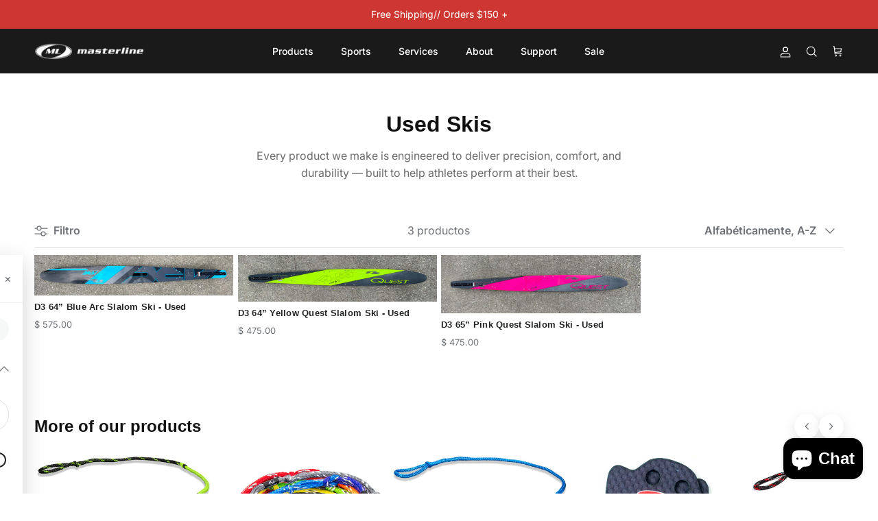

--- FILE ---
content_type: text/html; charset=utf-8
request_url: https://www.masterlineusa.com/es/collections/types?q=Used%20Skis
body_size: 33296
content:
<!doctype html>
<html class="no-js" lang="es" dir="ltr">
<head><meta charset="utf-8">
<meta name="viewport" content="width=device-width,initial-scale=1">
<title>Used Skis &ndash; Masterline</title><link rel="canonical" href="https://www.masterlineusa.com/es/collections/types?q=used+skis"><meta property="og:site_name" content="Masterline">
<meta property="og:url" content="https://www.masterlineusa.com/es/collections/types?q=used+skis">
<meta property="og:title" content="Used Skis">
<meta property="og:type" content="product.group">
<meta property="og:description" content="Manufacturer of Word Record ski ropes, handles, gloves, travel bags and other Water Ski gear.  Made in USA. Official Rope of the Masters Water Ski Tournament."><meta name="twitter:card" content="summary_large_image">
<meta name="twitter:title" content="Used Skis">
<meta name="twitter:description" content="Manufacturer of Word Record ski ropes, handles, gloves, travel bags and other Water Ski gear.  Made in USA. Official Rope of the Masters Water Ski Tournament.">
<style>@font-face {
  font-family: Inter;
  font-weight: 400;
  font-style: normal;
  font-display: fallback;
  src: url("//www.masterlineusa.com/cdn/fonts/inter/inter_n4.b2a3f24c19b4de56e8871f609e73ca7f6d2e2bb9.woff2") format("woff2"),
       url("//www.masterlineusa.com/cdn/fonts/inter/inter_n4.af8052d517e0c9ffac7b814872cecc27ae1fa132.woff") format("woff");
}
@font-face {
  font-family: Inter;
  font-weight: 700;
  font-style: normal;
  font-display: fallback;
  src: url("//www.masterlineusa.com/cdn/fonts/inter/inter_n7.02711e6b374660cfc7915d1afc1c204e633421e4.woff2") format("woff2"),
       url("//www.masterlineusa.com/cdn/fonts/inter/inter_n7.6dab87426f6b8813070abd79972ceaf2f8d3b012.woff") format("woff");
}
@font-face {
  font-family: Inter;
  font-weight: 500;
  font-style: normal;
  font-display: fallback;
  src: url("//www.masterlineusa.com/cdn/fonts/inter/inter_n5.d7101d5e168594dd06f56f290dd759fba5431d97.woff2") format("woff2"),
       url("//www.masterlineusa.com/cdn/fonts/inter/inter_n5.5332a76bbd27da00474c136abb1ca3cbbf259068.woff") format("woff");
}
@font-face {
  font-family: Inter;
  font-weight: 400;
  font-style: italic;
  font-display: fallback;
  src: url("//www.masterlineusa.com/cdn/fonts/inter/inter_i4.feae1981dda792ab80d117249d9c7e0f1017e5b3.woff2") format("woff2"),
       url("//www.masterlineusa.com/cdn/fonts/inter/inter_i4.62773b7113d5e5f02c71486623cf828884c85c6e.woff") format("woff");
}
@font-face {
  font-family: Inter;
  font-weight: 700;
  font-style: italic;
  font-display: fallback;
  src: url("//www.masterlineusa.com/cdn/fonts/inter/inter_i7.b377bcd4cc0f160622a22d638ae7e2cd9b86ea4c.woff2") format("woff2"),
       url("//www.masterlineusa.com/cdn/fonts/inter/inter_i7.7c69a6a34e3bb44fcf6f975857e13b9a9b25beb4.woff") format("woff");
}
@font-face {
  font-family: Inter;
  font-weight: 700;
  font-style: normal;
  font-display: fallback;
  src: url("//www.masterlineusa.com/cdn/fonts/inter/inter_n7.02711e6b374660cfc7915d1afc1c204e633421e4.woff2") format("woff2"),
       url("//www.masterlineusa.com/cdn/fonts/inter/inter_n7.6dab87426f6b8813070abd79972ceaf2f8d3b012.woff") format("woff");
}
@font-face {
  font-family: Inter;
  font-weight: 500;
  font-style: normal;
  font-display: fallback;
  src: url("//www.masterlineusa.com/cdn/fonts/inter/inter_n5.d7101d5e168594dd06f56f290dd759fba5431d97.woff2") format("woff2"),
       url("//www.masterlineusa.com/cdn/fonts/inter/inter_n5.5332a76bbd27da00474c136abb1ca3cbbf259068.woff") format("woff");
}
@font-face {
  font-family: Inter;
  font-weight: 600;
  font-style: normal;
  font-display: fallback;
  src: url("//www.masterlineusa.com/cdn/fonts/inter/inter_n6.771af0474a71b3797eb38f3487d6fb79d43b6877.woff2") format("woff2"),
       url("//www.masterlineusa.com/cdn/fonts/inter/inter_n6.88c903d8f9e157d48b73b7777d0642925bcecde7.woff") format("woff");
}
:root {
  --page-container-width:          2000px;
  --reading-container-width:       720px;
  --divider-opacity:               0.14;
  --gutter-large:                  30px;
  --gutter-desktop:                20px;
  --gutter-mobile:                 16px;
  --section-padding:               50px;
  --larger-section-padding:        80px;
  --larger-section-padding-mobile: 60px;
  --largest-section-padding:       110px;
  --aos-animate-duration:          0.6s;

  --base-font-family:              Inter, sans-serif;
  --base-font-weight:              400;
  --base-font-style:               normal;
  --heading-font-family:           Helvetica, Arial, sans-serif;
  --heading-font-weight:           700;
  --heading-font-style:            normal;
  --heading-font-letter-spacing:   normal;
  --logo-font-family:              Inter, sans-serif;
  --logo-font-weight:              700;
  --logo-font-style:               normal;
  --nav-font-family:               Inter, sans-serif;
  --nav-font-weight:               500;
  --nav-font-style:                normal;

  --base-text-size:16px;
  --base-line-height:              1.6;
  --input-text-size:16px;
  --smaller-text-size-1:13px;
  --smaller-text-size-2:14px;
  --smaller-text-size-3:13px;
  --smaller-text-size-4:12px;
  --larger-text-size:32px;
  --super-large-text-size:56px;
  --super-large-mobile-text-size:26px;
  --larger-mobile-text-size:26px;
  --logo-text-size:28px;--btn-letter-spacing: normal;
    --btn-text-transform: none;
    --button-text-size: 16px;
    --quickbuy-button-text-size: 14px;
    --small-feature-link-font-size: 1em;
    --input-btn-padding-top: 13px;
    --input-btn-padding-bottom: 13px;--heading-text-transform:none;
  --nav-text-size:                      14px;
  --mobile-menu-font-weight:            600;

  --body-bg-color:                      255 255 255;
  --bg-color:                           255 255 255;
  --body-text-color:                    109 113 117;
  --text-color:                         109 113 117;

  --header-text-col:                    #ffffff;--header-text-hover-col:             var(--header-text-col);--header-bg-col:                     #1a1a1a;
  --heading-color:                     32 34 35;
  --body-heading-color:                32 34 35;
  --heading-divider-col:               #e2e2e2;

  --logo-col:                          #202223;
  --main-nav-bg:                       #353434;
  --main-nav-link-col:                 #e5dddd;
  --main-nav-link-hover-col:           #85b8f9;
  --main-nav-link-featured-col:        #df5641;

  --link-color:                        32 34 35;
  --body-link-color:                   32 34 35;

  --btn-bg-color:                        206 55 49;
  --btn-bg-hover-color:                  92 92 92;
  --btn-border-color:                    206 55 49;
  --btn-border-hover-color:              92 92 92;
  --btn-text-color:                      255 255 255;
  --btn-text-hover-color:                255 255 255;--btn-alt-bg-color:                    255 255 255;
  --btn-alt-text-color:                  9 8 8;
  --btn-alt-border-color:                9 8 8;
  --btn-alt-border-hover-color:          9 8 8;--btn-ter-bg-color:                    235 235 235;
  --btn-ter-text-color:                  60 62 64;
  --btn-ter-bg-hover-color:              206 55 49;
  --btn-ter-text-hover-color:            255 255 255;--btn-border-radius: 1.8em;
    --btn-inspired-border-radius: 3px;--color-scheme-default:                             #ffffff;
  --color-scheme-default-color:                       255 255 255;
  --color-scheme-default-text-color:                  109 113 117;
  --color-scheme-default-head-color:                  32 34 35;
  --color-scheme-default-link-color:                  32 34 35;
  --color-scheme-default-btn-text-color:              255 255 255;
  --color-scheme-default-btn-text-hover-color:        255 255 255;
  --color-scheme-default-btn-bg-color:                206 55 49;
  --color-scheme-default-btn-bg-hover-color:          92 92 92;
  --color-scheme-default-btn-border-color:            206 55 49;
  --color-scheme-default-btn-border-hover-color:      92 92 92;
  --color-scheme-default-btn-alt-text-color:          9 8 8;
  --color-scheme-default-btn-alt-bg-color:            255 255 255;
  --color-scheme-default-btn-alt-border-color:        9 8 8;
  --color-scheme-default-btn-alt-border-hover-color:  9 8 8;

  --color-scheme-1:                             #e9ecf3;
  --color-scheme-1-color:                       233 236 243;
  --color-scheme-1-text-color:                  92 92 92;
  --color-scheme-1-head-color:                  1 50 153;
  --color-scheme-1-link-color:                  32 34 35;
  --color-scheme-1-btn-text-color:              255 255 255;
  --color-scheme-1-btn-text-hover-color:        255 255 255;
  --color-scheme-1-btn-bg-color:                26 26 26;
  --color-scheme-1-btn-bg-hover-color:          53 52 52;
  --color-scheme-1-btn-border-color:            26 26 26;
  --color-scheme-1-btn-border-hover-color:      53 52 52;
  --color-scheme-1-btn-alt-text-color:          35 35 35;
  --color-scheme-1-btn-alt-bg-color:            255 255 255;
  --color-scheme-1-btn-alt-border-color:        35 35 35;
  --color-scheme-1-btn-alt-border-hover-color:  35 35 35;

  --color-scheme-2:                             #f6f6f6;
  --color-scheme-2-color:                       246 246 246;
  --color-scheme-2-text-color:                  109 113 117;
  --color-scheme-2-head-color:                  53 52 52;
  --color-scheme-2-link-color:                  32 34 35;
  --color-scheme-2-btn-text-color:              255 255 255;
  --color-scheme-2-btn-text-hover-color:        255 255 255;
  --color-scheme-2-btn-bg-color:                1 50 153;
  --color-scheme-2-btn-bg-hover-color:          0 0 0;
  --color-scheme-2-btn-border-color:            1 50 153;
  --color-scheme-2-btn-border-hover-color:      0 0 0;
  --color-scheme-2-btn-alt-text-color:          35 35 35;
  --color-scheme-2-btn-alt-bg-color:            255 255 255;
  --color-scheme-2-btn-alt-border-color:        35 35 35;
  --color-scheme-2-btn-alt-border-hover-color:  35 35 35;

  /* Shop Pay payment terms */
  --payment-terms-background-color:    #ffffff;--quickbuy-bg: 255 255 255;--body-input-background-color:       rgb(var(--body-bg-color));
  --input-background-color:            rgb(var(--body-bg-color));
  --body-input-text-color:             var(--body-text-color);
  --input-text-color:                  var(--body-text-color);
  --body-input-border-color:           rgb(219, 220, 221);
  --input-border-color:                rgb(219, 220, 221);
  --input-border-color-hover:          rgb(175, 177, 179);
  --input-border-color-active:         rgb(109, 113, 117);

  --swatch-cross-svg:                  url("data:image/svg+xml,%3Csvg xmlns='http://www.w3.org/2000/svg' width='240' height='240' viewBox='0 0 24 24' fill='none' stroke='rgb(219, 220, 221)' stroke-width='0.09' preserveAspectRatio='none' %3E%3Cline x1='24' y1='0' x2='0' y2='24'%3E%3C/line%3E%3C/svg%3E");
  --swatch-cross-hover:                url("data:image/svg+xml,%3Csvg xmlns='http://www.w3.org/2000/svg' width='240' height='240' viewBox='0 0 24 24' fill='none' stroke='rgb(175, 177, 179)' stroke-width='0.09' preserveAspectRatio='none' %3E%3Cline x1='24' y1='0' x2='0' y2='24'%3E%3C/line%3E%3C/svg%3E");
  --swatch-cross-active:               url("data:image/svg+xml,%3Csvg xmlns='http://www.w3.org/2000/svg' width='240' height='240' viewBox='0 0 24 24' fill='none' stroke='rgb(109, 113, 117)' stroke-width='0.09' preserveAspectRatio='none' %3E%3Cline x1='24' y1='0' x2='0' y2='24'%3E%3C/line%3E%3C/svg%3E");

  --footer-divider-col:                #e0e0e0;
  --footer-text-col:                   109 113 117;
  --footer-heading-col:                32 34 35;
  --footer-bg-col:                     255 255 255;--product-label-overlay-justify: flex-start;--product-label-overlay-align: flex-start;--product-label-overlay-reduction-text:   #df5641;
  --product-label-overlay-reduction-bg:     #ffffff;
  --product-label-overlay-reduction-text-weight: 600;
  --product-label-overlay-stock-text:       #6d7175;
  --product-label-overlay-stock-bg:         #ffffff;
  --product-label-overlay-new-text:         #ffffff;
  --product-label-overlay-new-bg:           #013299;
  --product-label-overlay-meta-text:        #ffffff;
  --product-label-overlay-meta-bg:          #202223;
  --product-label-sale-text:                #df5641;
  --product-label-sold-text:                #202223;
  --product-label-preorder-text:            #60a57e;

  --product-block-crop-align:               center;

  
  --product-block-price-align:              flex-start;
  --product-block-price-item-margin-start:  initial;
  --product-block-price-item-margin-end:    .5rem;
  

  

  --collection-block-image-position:   center center;

  --swatch-picker-image-size:          60px;
  --swatch-crop-align:                 center center;

  --image-overlay-text-color:          255 255 255;--image-overlay-bg:                  rgba(53, 52, 52, 0.12);
  --image-overlay-shadow-start:        rgb(0 0 0 / 0.57);
  --image-overlay-box-opacity:         0.67;--product-inventory-ok-box-color:            #f2faf0;
  --product-inventory-ok-text-color:           #008060;
  --product-inventory-ok-icon-box-fill-color:  #fff;
  --product-inventory-low-box-color:           #fcf1cd;
  --product-inventory-low-text-color:          #dd9a1a;
  --product-inventory-low-icon-box-fill-color: #fff;
  --product-inventory-low-text-color-channels: 0, 128, 96;
  --product-inventory-ok-text-color-channels:  221, 154, 26;

  --rating-star-color: 109 113 117;--overlay-align-left: start;
    --overlay-align-right: end;}html[dir=rtl] {
  --overlay-right-text-m-left: 0;
  --overlay-right-text-m-right: auto;
  --overlay-left-shadow-left-left: 15%;
  --overlay-left-shadow-left-right: -50%;
  --overlay-left-shadow-right-left: -85%;
  --overlay-left-shadow-right-right: 0;
}::selection {
    background: rgb(var(--body-heading-color));
    color: rgb(var(--body-bg-color));
  }
  ::-moz-selection {
    background: rgb(var(--body-heading-color));
    color: rgb(var(--body-bg-color));
  }.navigation .h1 {
  color: inherit !important;
}.use-color-scheme--default {
  --product-label-sale-text:           #df5641;
  --product-label-sold-text:           #202223;
  --product-label-preorder-text:       #60a57e;
  --input-background-color:            rgb(var(--body-bg-color));
  --input-text-color:                  var(--body-input-text-color);
  --input-border-color:                rgb(219, 220, 221);
  --input-border-color-hover:          rgb(175, 177, 179);
  --input-border-color-active:         rgb(109, 113, 117);
}.use-color-scheme--2 {
  --product-label-sale-text:           currentColor;
  --product-label-sold-text:           currentColor;
  --product-label-preorder-text:       currentColor;
  --input-background-color:            transparent;
  --input-text-color:                  109 113 117;
  --input-border-color:                rgb(205, 206, 207);
  --input-border-color-hover:          rgb(171, 173, 175);
  --input-border-color-active:         rgb(109, 113, 117);
}</style>

  <link href="//www.masterlineusa.com/cdn/shop/t/99/assets/main.css?v=59812818702299870031766982147" rel="stylesheet" type="text/css" media="all" />
<link rel="stylesheet" href="//www.masterlineusa.com/cdn/shop/t/99/assets/swatches.css?v=62540191252999149981766982147" media="print" onload="this.media='all'"><link rel="preload" as="font" href="//www.masterlineusa.com/cdn/fonts/inter/inter_n4.b2a3f24c19b4de56e8871f609e73ca7f6d2e2bb9.woff2" type="font/woff2" crossorigin><script>
    document.documentElement.className = document.documentElement.className.replace('no-js', 'js');

    window.theme = {
      info: {
        name: 'Symmetry',
        version: '8.1.0'
      },
      device: {
        hasTouch: window.matchMedia('(any-pointer: coarse)').matches,
        hasHover: window.matchMedia('(hover: hover)').matches
      },
      mediaQueries: {
        md: '(min-width: 768px)',
        productMediaCarouselBreak: '(min-width: 1041px)'
      },
      routes: {
        base: 'https://www.masterlineusa.com',
        cart: '/es/cart',
        cartAdd: '/es/cart/add.js',
        cartUpdate: '/es/cart/update.js',
        predictiveSearch: '/es/search/suggest'
      },
      strings: {
        cartTermsConfirmation: "Tiene que aceptar los términos y condiciones antes de continuar.",
        cartItemsQuantityError: "Solo puede añadir [QUANTITY] unidades de este artículo al carrito.",
        generalSearchViewAll: "Ver todos los resultados de búsqueda",
        noStock: "Agotado",
        noVariant: "Agotado",
        productsProductChooseA: "Elige uno",
        generalSearchPages: "Páginas",
        generalSearchNoResultsWithoutTerms: "Lo sentimos, no encontramos ningún resultado.",
        shippingCalculator: {
          singleRate: "Hay una tarifa de envío para este destino:",
          multipleRates: "Hay varias tarifas de envío para este destino:",
          noRates: "No hacemos envíos a este destino."
        },
        regularPrice: "Precio normal",
        salePrice: "Precio de venta"
      },
      settings: {
        moneyWithCurrencyFormat: "$ {{amount}} USD",
        cartType: "drawer",
        afterAddToCart: "notification",
        quickbuyStyle: "button",
        externalLinksNewTab: true,
        internalLinksSmoothScroll: true
      }
    }

    theme.inlineNavigationCheck = function() {
      var pageHeader = document.querySelector('.pageheader'),
          inlineNavContainer = pageHeader.querySelector('.logo-area__left__inner'),
          inlineNav = inlineNavContainer.querySelector('.navigation--left');
      if (inlineNav && getComputedStyle(inlineNav).display != 'none') {
        var inlineMenuCentered = document.querySelector('.pageheader--layout-inline-menu-center'),
            logoContainer = document.querySelector('.logo-area__middle__inner');
        if(inlineMenuCentered) {
          var rightWidth = document.querySelector('.logo-area__right__inner').clientWidth,
              middleWidth = logoContainer.clientWidth,
              logoArea = document.querySelector('.logo-area'),
              computedLogoAreaStyle = getComputedStyle(logoArea),
              logoAreaInnerWidth = logoArea.clientWidth - Math.ceil(parseFloat(computedLogoAreaStyle.paddingLeft)) - Math.ceil(parseFloat(computedLogoAreaStyle.paddingRight)),
              availableNavWidth = logoAreaInnerWidth - Math.max(rightWidth, middleWidth) * 2 - 40;
          inlineNavContainer.style.maxWidth = availableNavWidth + 'px';
        }

        var firstInlineNavLink = inlineNav.querySelector('.navigation__item:first-child'),
            lastInlineNavLink = inlineNav.querySelector('.navigation__item:last-child');
        if (lastInlineNavLink) {
          var inlineNavWidth = null;
          if(document.querySelector('html[dir=rtl]')) {
            inlineNavWidth = firstInlineNavLink.offsetLeft - lastInlineNavLink.offsetLeft + firstInlineNavLink.offsetWidth;
          } else {
            inlineNavWidth = lastInlineNavLink.offsetLeft - firstInlineNavLink.offsetLeft + lastInlineNavLink.offsetWidth;
          }
          if (inlineNavContainer.offsetWidth >= inlineNavWidth) {
            pageHeader.classList.add('pageheader--layout-inline-permitted');
            var tallLogo = logoContainer.clientHeight > lastInlineNavLink.clientHeight + 20;
            if (tallLogo) {
              inlineNav.classList.add('navigation--tight-underline');
            } else {
              inlineNav.classList.remove('navigation--tight-underline');
            }
          } else {
            pageHeader.classList.remove('pageheader--layout-inline-permitted');
          }
        }
      }
    };

    theme.setInitialHeaderHeightProperty = () => {
      const section = document.querySelector('.section-header');
      if (section) {
        document.documentElement.style.setProperty('--theme-header-height', Math.ceil(section.clientHeight) + 'px');
      }
    };
  </script>

  <script src="//www.masterlineusa.com/cdn/shop/t/99/assets/main.js?v=135246503868379814951766983294" defer></script>
    <script src="//www.masterlineusa.com/cdn/shop/t/99/assets/animate-on-scroll.js?v=15249566486942820451766982147" defer></script>
    <link href="//www.masterlineusa.com/cdn/shop/t/99/assets/animate-on-scroll.css?v=135962721104954213331766982147" rel="stylesheet" type="text/css" media="all" />
  

  <script type='text/javascript' src='/apps/wlm/js/wlm-1.1.js?v=2.0'></script>


 
 









<style type="text/css">.wlm-message-pnf{text-align:center}#wlm-pwd-form{padding:30px 0;text-align:center}#wlm-wrapper{display:inline-block}#wlm-pwd-error{display:none;color:#FB8077;text-align:left;margin-top:10px;font-size:1.3rem}#wlm-pwd-error.wlm-error{border:1px solid #FB8077}#wlm-pwd-form-button{display:inline-block !important;height:auto !important;padding:8px 15px !important;background:black;border-radius:0 !important;color:#fff !important;text-decoration:none !important;vertical-align:top}.wlm-instantclick-fix,.wlm-item-selector{position:absolute;z-index:-999;display:none;height:0;width:0;font-size:0;line-height:0}#wlm-pwd-msg{margin-bottom:20px;text-align:left}#wlm-pwd-msg>p{margin-top:0;margin-bottom:0}.wlm-form-holder{display:flex}#wlm-pwd{border-color:black;border-width:1px;border-right:0;padding:0 10px}#wlm-pwd:focus-visible{outline:0}</style>






















<script type='text/javascript'>
wlm.arrHideLinks.push('a[href$="/collections/wbc-products"],a[href*="/collections/wbc-products/"],a[href*="/collections/wbc-products?"],a[href*="/collections/wbc-products#"]');
</script><style type='text/css' class='wlm-auto-hl-styles'>a[href$="/collections/wbc-products"],a[href*="/collections/wbc-products/"],a[href*="/collections/wbc-products?"],a[href*="/collections/wbc-products#"]{ display: none !important; }</style>






<script type='text/javascript'>

wlm.navigateByLocation();

wlm.jq(document).ready(function(){
wlm.removeLinks();
});
</script>



                       
                        <style>.wlm-login-link {}</style>
                        <script>
                        var wlmHidePrice = {};
                        wlmHidePrice.textPrice = "Login to view price" ;
                        wlmHidePrice.hideAddToCart = parseInt("0");
                        wlmHidePrice.status = parseInt("0");
                        </script>
                        <script type="text/javascript" src="/apps/wlm/js/wlmhideprice.js?v=1.1.1"></script>
            
        

<script>window.performance && window.performance.mark && window.performance.mark('shopify.content_for_header.start');</script><meta name="facebook-domain-verification" content="vmrp05k7su7zyjhza39r5uaq21zsbp">
<meta name="facebook-domain-verification" content="0dqdabtwmi5ldfmmoagw2sxu4guu9g">
<meta name="facebook-domain-verification" content="4aunn8483rpy6wg08gjq06xm65aqig">
<meta id="shopify-digital-wallet" name="shopify-digital-wallet" content="/7976509/digital_wallets/dialog">
<meta name="shopify-checkout-api-token" content="5f17d94f8759e6e1c6ed5138fc527f63">
<meta id="in-context-paypal-metadata" data-shop-id="7976509" data-venmo-supported="false" data-environment="production" data-locale="es_ES" data-paypal-v4="true" data-currency="USD">
<link rel="alternate" hreflang="x-default" href="https://www.masterlineusa.com/collections/types?q=Used+Skis">
<link rel="alternate" hreflang="en" href="https://www.masterlineusa.com/collections/types?q=Used+Skis">
<link rel="alternate" hreflang="es" href="https://www.masterlineusa.com/es/collections/types?q=Used+Skis">
<script async="async" src="/checkouts/internal/preloads.js?locale=es-US"></script>
<link rel="preconnect" href="https://shop.app" crossorigin="anonymous">
<script async="async" src="https://shop.app/checkouts/internal/preloads.js?locale=es-US&shop_id=7976509" crossorigin="anonymous"></script>
<script id="apple-pay-shop-capabilities" type="application/json">{"shopId":7976509,"countryCode":"US","currencyCode":"USD","merchantCapabilities":["supports3DS"],"merchantId":"gid:\/\/shopify\/Shop\/7976509","merchantName":"Masterline","requiredBillingContactFields":["postalAddress","email","phone"],"requiredShippingContactFields":["postalAddress","email","phone"],"shippingType":"shipping","supportedNetworks":["visa","masterCard","amex","discover","elo","jcb"],"total":{"type":"pending","label":"Masterline","amount":"1.00"},"shopifyPaymentsEnabled":true,"supportsSubscriptions":true}</script>
<script id="shopify-features" type="application/json">{"accessToken":"5f17d94f8759e6e1c6ed5138fc527f63","betas":["rich-media-storefront-analytics"],"domain":"www.masterlineusa.com","predictiveSearch":true,"shopId":7976509,"locale":"es"}</script>
<script>var Shopify = Shopify || {};
Shopify.shop = "masterline.myshopify.com";
Shopify.locale = "es";
Shopify.currency = {"active":"USD","rate":"1.0"};
Shopify.country = "US";
Shopify.theme = {"name":"ML - Symmetry 10-20-2025--WPD_BDR","id":156921659647,"schema_name":"Symmetry","schema_version":"8.1.0","theme_store_id":568,"role":"main"};
Shopify.theme.handle = "null";
Shopify.theme.style = {"id":null,"handle":null};
Shopify.cdnHost = "www.masterlineusa.com/cdn";
Shopify.routes = Shopify.routes || {};
Shopify.routes.root = "/es/";</script>
<script type="module">!function(o){(o.Shopify=o.Shopify||{}).modules=!0}(window);</script>
<script>!function(o){function n(){var o=[];function n(){o.push(Array.prototype.slice.apply(arguments))}return n.q=o,n}var t=o.Shopify=o.Shopify||{};t.loadFeatures=n(),t.autoloadFeatures=n()}(window);</script>
<script>
  window.ShopifyPay = window.ShopifyPay || {};
  window.ShopifyPay.apiHost = "shop.app\/pay";
  window.ShopifyPay.redirectState = null;
</script>
<script id="shop-js-analytics" type="application/json">{"pageType":"collection"}</script>
<script defer="defer" async type="module" src="//www.masterlineusa.com/cdn/shopifycloud/shop-js/modules/v2/client.init-shop-cart-sync_CvZOh8Af.es.esm.js"></script>
<script defer="defer" async type="module" src="//www.masterlineusa.com/cdn/shopifycloud/shop-js/modules/v2/chunk.common_3Rxs6Qxh.esm.js"></script>
<script type="module">
  await import("//www.masterlineusa.com/cdn/shopifycloud/shop-js/modules/v2/client.init-shop-cart-sync_CvZOh8Af.es.esm.js");
await import("//www.masterlineusa.com/cdn/shopifycloud/shop-js/modules/v2/chunk.common_3Rxs6Qxh.esm.js");

  window.Shopify.SignInWithShop?.initShopCartSync?.({"fedCMEnabled":true,"windoidEnabled":true});

</script>
<script>
  window.Shopify = window.Shopify || {};
  if (!window.Shopify.featureAssets) window.Shopify.featureAssets = {};
  window.Shopify.featureAssets['shop-js'] = {"shop-cart-sync":["modules/v2/client.shop-cart-sync_rmK0axmV.es.esm.js","modules/v2/chunk.common_3Rxs6Qxh.esm.js"],"init-fed-cm":["modules/v2/client.init-fed-cm_ZaR7zFve.es.esm.js","modules/v2/chunk.common_3Rxs6Qxh.esm.js"],"shop-cash-offers":["modules/v2/client.shop-cash-offers_CD08217J.es.esm.js","modules/v2/chunk.common_3Rxs6Qxh.esm.js","modules/v2/chunk.modal_DPIzVVvN.esm.js"],"shop-button":["modules/v2/client.shop-button_DtKRgnFY.es.esm.js","modules/v2/chunk.common_3Rxs6Qxh.esm.js"],"shop-toast-manager":["modules/v2/client.shop-toast-manager_BhL87v9O.es.esm.js","modules/v2/chunk.common_3Rxs6Qxh.esm.js"],"init-shop-cart-sync":["modules/v2/client.init-shop-cart-sync_CvZOh8Af.es.esm.js","modules/v2/chunk.common_3Rxs6Qxh.esm.js"],"avatar":["modules/v2/client.avatar_BTnouDA3.es.esm.js"],"init-windoid":["modules/v2/client.init-windoid_B42Q2JHR.es.esm.js","modules/v2/chunk.common_3Rxs6Qxh.esm.js"],"init-shop-email-lookup-coordinator":["modules/v2/client.init-shop-email-lookup-coordinator_CFAE-OH8.es.esm.js","modules/v2/chunk.common_3Rxs6Qxh.esm.js"],"pay-button":["modules/v2/client.pay-button_x3Sl_UWF.es.esm.js","modules/v2/chunk.common_3Rxs6Qxh.esm.js"],"shop-login-button":["modules/v2/client.shop-login-button_Bwv8tzNm.es.esm.js","modules/v2/chunk.common_3Rxs6Qxh.esm.js","modules/v2/chunk.modal_DPIzVVvN.esm.js"],"init-customer-accounts-sign-up":["modules/v2/client.init-customer-accounts-sign-up_CqSuJy7r.es.esm.js","modules/v2/client.shop-login-button_Bwv8tzNm.es.esm.js","modules/v2/chunk.common_3Rxs6Qxh.esm.js","modules/v2/chunk.modal_DPIzVVvN.esm.js"],"init-shop-for-new-customer-accounts":["modules/v2/client.init-shop-for-new-customer-accounts_l0dYgp_m.es.esm.js","modules/v2/client.shop-login-button_Bwv8tzNm.es.esm.js","modules/v2/chunk.common_3Rxs6Qxh.esm.js","modules/v2/chunk.modal_DPIzVVvN.esm.js"],"init-customer-accounts":["modules/v2/client.init-customer-accounts_DwzgN7WB.es.esm.js","modules/v2/client.shop-login-button_Bwv8tzNm.es.esm.js","modules/v2/chunk.common_3Rxs6Qxh.esm.js","modules/v2/chunk.modal_DPIzVVvN.esm.js"],"shop-follow-button":["modules/v2/client.shop-follow-button_sMoqSZtr.es.esm.js","modules/v2/chunk.common_3Rxs6Qxh.esm.js","modules/v2/chunk.modal_DPIzVVvN.esm.js"],"checkout-modal":["modules/v2/client.checkout-modal_CwKmoEcx.es.esm.js","modules/v2/chunk.common_3Rxs6Qxh.esm.js","modules/v2/chunk.modal_DPIzVVvN.esm.js"],"lead-capture":["modules/v2/client.lead-capture_De9xQpTV.es.esm.js","modules/v2/chunk.common_3Rxs6Qxh.esm.js","modules/v2/chunk.modal_DPIzVVvN.esm.js"],"shop-login":["modules/v2/client.shop-login_DZKlOsWP.es.esm.js","modules/v2/chunk.common_3Rxs6Qxh.esm.js","modules/v2/chunk.modal_DPIzVVvN.esm.js"],"payment-terms":["modules/v2/client.payment-terms_WyOlUs-o.es.esm.js","modules/v2/chunk.common_3Rxs6Qxh.esm.js","modules/v2/chunk.modal_DPIzVVvN.esm.js"]};
</script>
<script>(function() {
  var isLoaded = false;
  function asyncLoad() {
    if (isLoaded) return;
    isLoaded = true;
    var urls = ["\/\/secure.apps.shappify.com\/apps\/bundle\/generate_bundle.php?shop=masterline.myshopify.com","https:\/\/upsells.boldapps.net\/v2_ui\/js\/UpsellTracker.js?shop=masterline.myshopify.com","https:\/\/upsells.boldapps.net\/v2_ui\/js\/upsell.js?shop=masterline.myshopify.com","\/\/shopify.privy.com\/widget.js?shop=masterline.myshopify.com","https:\/\/bundles.boldapps.net\/bundles_install_check.js?shop=masterline.myshopify.com","https:\/\/amaicdn.com\/storepickup\/setting\/masterline_1703669276.js?shop=masterline.myshopify.com","https:\/\/str.rise-ai.com\/?shop=masterline.myshopify.com","https:\/\/strn.rise-ai.com\/?shop=masterline.myshopify.com"];
    for (var i = 0; i < urls.length; i++) {
      var s = document.createElement('script');
      s.type = 'text/javascript';
      s.async = true;
      s.src = urls[i];
      var x = document.getElementsByTagName('script')[0];
      x.parentNode.insertBefore(s, x);
    }
  };
  if(window.attachEvent) {
    window.attachEvent('onload', asyncLoad);
  } else {
    window.addEventListener('load', asyncLoad, false);
  }
})();</script>
<script id="__st">var __st={"a":7976509,"offset":-18000,"reqid":"5d47a24e-2adf-4dbc-b0f5-a73f8228ed83-1768852981","pageurl":"www.masterlineusa.com\/es\/collections\/types?q=Used%20Skis","u":"1b70403f8bd1","p":"types"};</script>
<script>window.ShopifyPaypalV4VisibilityTracking = true;</script>
<script id="captcha-bootstrap">!function(){'use strict';const t='contact',e='account',n='new_comment',o=[[t,t],['blogs',n],['comments',n],[t,'customer']],c=[[e,'customer_login'],[e,'guest_login'],[e,'recover_customer_password'],[e,'create_customer']],r=t=>t.map((([t,e])=>`form[action*='/${t}']:not([data-nocaptcha='true']) input[name='form_type'][value='${e}']`)).join(','),a=t=>()=>t?[...document.querySelectorAll(t)].map((t=>t.form)):[];function s(){const t=[...o],e=r(t);return a(e)}const i='password',u='form_key',d=['recaptcha-v3-token','g-recaptcha-response','h-captcha-response',i],f=()=>{try{return window.sessionStorage}catch{return}},m='__shopify_v',_=t=>t.elements[u];function p(t,e,n=!1){try{const o=window.sessionStorage,c=JSON.parse(o.getItem(e)),{data:r}=function(t){const{data:e,action:n}=t;return t[m]||n?{data:e,action:n}:{data:t,action:n}}(c);for(const[e,n]of Object.entries(r))t.elements[e]&&(t.elements[e].value=n);n&&o.removeItem(e)}catch(o){console.error('form repopulation failed',{error:o})}}const l='form_type',E='cptcha';function T(t){t.dataset[E]=!0}const w=window,h=w.document,L='Shopify',v='ce_forms',y='captcha';let A=!1;((t,e)=>{const n=(g='f06e6c50-85a8-45c8-87d0-21a2b65856fe',I='https://cdn.shopify.com/shopifycloud/storefront-forms-hcaptcha/ce_storefront_forms_captcha_hcaptcha.v1.5.2.iife.js',D={infoText:'Protegido por hCaptcha',privacyText:'Privacidad',termsText:'Términos'},(t,e,n)=>{const o=w[L][v],c=o.bindForm;if(c)return c(t,g,e,D).then(n);var r;o.q.push([[t,g,e,D],n]),r=I,A||(h.body.append(Object.assign(h.createElement('script'),{id:'captcha-provider',async:!0,src:r})),A=!0)});var g,I,D;w[L]=w[L]||{},w[L][v]=w[L][v]||{},w[L][v].q=[],w[L][y]=w[L][y]||{},w[L][y].protect=function(t,e){n(t,void 0,e),T(t)},Object.freeze(w[L][y]),function(t,e,n,w,h,L){const[v,y,A,g]=function(t,e,n){const i=e?o:[],u=t?c:[],d=[...i,...u],f=r(d),m=r(i),_=r(d.filter((([t,e])=>n.includes(e))));return[a(f),a(m),a(_),s()]}(w,h,L),I=t=>{const e=t.target;return e instanceof HTMLFormElement?e:e&&e.form},D=t=>v().includes(t);t.addEventListener('submit',(t=>{const e=I(t);if(!e)return;const n=D(e)&&!e.dataset.hcaptchaBound&&!e.dataset.recaptchaBound,o=_(e),c=g().includes(e)&&(!o||!o.value);(n||c)&&t.preventDefault(),c&&!n&&(function(t){try{if(!f())return;!function(t){const e=f();if(!e)return;const n=_(t);if(!n)return;const o=n.value;o&&e.removeItem(o)}(t);const e=Array.from(Array(32),(()=>Math.random().toString(36)[2])).join('');!function(t,e){_(t)||t.append(Object.assign(document.createElement('input'),{type:'hidden',name:u})),t.elements[u].value=e}(t,e),function(t,e){const n=f();if(!n)return;const o=[...t.querySelectorAll(`input[type='${i}']`)].map((({name:t})=>t)),c=[...d,...o],r={};for(const[a,s]of new FormData(t).entries())c.includes(a)||(r[a]=s);n.setItem(e,JSON.stringify({[m]:1,action:t.action,data:r}))}(t,e)}catch(e){console.error('failed to persist form',e)}}(e),e.submit())}));const S=(t,e)=>{t&&!t.dataset[E]&&(n(t,e.some((e=>e===t))),T(t))};for(const o of['focusin','change'])t.addEventListener(o,(t=>{const e=I(t);D(e)&&S(e,y())}));const B=e.get('form_key'),M=e.get(l),P=B&&M;t.addEventListener('DOMContentLoaded',(()=>{const t=y();if(P)for(const e of t)e.elements[l].value===M&&p(e,B);[...new Set([...A(),...v().filter((t=>'true'===t.dataset.shopifyCaptcha))])].forEach((e=>S(e,t)))}))}(h,new URLSearchParams(w.location.search),n,t,e,['guest_login'])})(!0,!0)}();</script>
<script integrity="sha256-4kQ18oKyAcykRKYeNunJcIwy7WH5gtpwJnB7kiuLZ1E=" data-source-attribution="shopify.loadfeatures" defer="defer" src="//www.masterlineusa.com/cdn/shopifycloud/storefront/assets/storefront/load_feature-a0a9edcb.js" crossorigin="anonymous"></script>
<script crossorigin="anonymous" defer="defer" src="//www.masterlineusa.com/cdn/shopifycloud/storefront/assets/shopify_pay/storefront-65b4c6d7.js?v=20250812"></script>
<script data-source-attribution="shopify.dynamic_checkout.dynamic.init">var Shopify=Shopify||{};Shopify.PaymentButton=Shopify.PaymentButton||{isStorefrontPortableWallets:!0,init:function(){window.Shopify.PaymentButton.init=function(){};var t=document.createElement("script");t.src="https://www.masterlineusa.com/cdn/shopifycloud/portable-wallets/latest/portable-wallets.es.js",t.type="module",document.head.appendChild(t)}};
</script>
<script data-source-attribution="shopify.dynamic_checkout.buyer_consent">
  function portableWalletsHideBuyerConsent(e){var t=document.getElementById("shopify-buyer-consent"),n=document.getElementById("shopify-subscription-policy-button");t&&n&&(t.classList.add("hidden"),t.setAttribute("aria-hidden","true"),n.removeEventListener("click",e))}function portableWalletsShowBuyerConsent(e){var t=document.getElementById("shopify-buyer-consent"),n=document.getElementById("shopify-subscription-policy-button");t&&n&&(t.classList.remove("hidden"),t.removeAttribute("aria-hidden"),n.addEventListener("click",e))}window.Shopify?.PaymentButton&&(window.Shopify.PaymentButton.hideBuyerConsent=portableWalletsHideBuyerConsent,window.Shopify.PaymentButton.showBuyerConsent=portableWalletsShowBuyerConsent);
</script>
<script data-source-attribution="shopify.dynamic_checkout.cart.bootstrap">document.addEventListener("DOMContentLoaded",(function(){function t(){return document.querySelector("shopify-accelerated-checkout-cart, shopify-accelerated-checkout")}if(t())Shopify.PaymentButton.init();else{new MutationObserver((function(e,n){t()&&(Shopify.PaymentButton.init(),n.disconnect())})).observe(document.body,{childList:!0,subtree:!0})}}));
</script>
<link id="shopify-accelerated-checkout-styles" rel="stylesheet" media="screen" href="https://www.masterlineusa.com/cdn/shopifycloud/portable-wallets/latest/accelerated-checkout-backwards-compat.css" crossorigin="anonymous">
<style id="shopify-accelerated-checkout-cart">
        #shopify-buyer-consent {
  margin-top: 1em;
  display: inline-block;
  width: 100%;
}

#shopify-buyer-consent.hidden {
  display: none;
}

#shopify-subscription-policy-button {
  background: none;
  border: none;
  padding: 0;
  text-decoration: underline;
  font-size: inherit;
  cursor: pointer;
}

#shopify-subscription-policy-button::before {
  box-shadow: none;
}

      </style>
<script id="sections-script" data-sections="footer" defer="defer" src="//www.masterlineusa.com/cdn/shop/t/99/compiled_assets/scripts.js?v=13368"></script>
<script>window.performance && window.performance.mark && window.performance.mark('shopify.content_for_header.end');</script>
<!-- CC Custom Head Start --><!-- CC Custom Head End --><!-- BEGIN app block: shopify://apps/wsh-wholesale-pricing/blocks/app-embed/94cbfa01-7191-4bb2-bcd8-b519b9b3bd06 --><script>

  window.wpdExtensionIsProductPage = "";
;
window.wpdExtensionIsCartPage = false;

window.showCrossOutPrice = true;
window.WPDAppProxy = "/apps/wpdapp";


window.WPDMarketLocalization = "";
window.WPDMoneyFormat = "$ {{amount}}";


	
	

  
  
  
  
	
  
    window.is_wcp_wholesale_customer = false;
  
  window.wcp_customer = {
      email: "",
      id: "",
      tags: null,
      default_address: null,
      tax_exempt: false
    };
  window.shopPermanentDomain = "masterline.myshopify.com";
  window.wpdAPIRootUrl = "https://bdr.wholesalehelper.io/";
</script>





<!-- END app block --><!-- BEGIN app block: shopify://apps/zepto-product-personalizer/blocks/product_personalizer_main/7411210d-7b32-4c09-9455-e129e3be4729 -->
<!-- BEGIN app snippet: zepto_common --><script>
var pplr_cart = {"note":null,"attributes":{},"original_total_price":0,"total_price":0,"total_discount":0,"total_weight":0.0,"item_count":0,"items":[],"requires_shipping":false,"currency":"USD","items_subtotal_price":0,"cart_level_discount_applications":[],"checkout_charge_amount":0};
var pplr_shop_currency = "USD";
var pplr_enabled_currencies_size = 107;
var pplr_money_formate = "$ {{amount}}";
var pplr_manual_theme_selector=["CartCount span","tr:has([name*=updates])","tr img:first",".line-item__title",".cart__item--price .cart__price",".grid__item.one-half.text-right",".pplr_item_remove",".ajaxcart__qty",".header__cart-price-bubble span[data-cart-price-bubble]","form[action*=cart] [name=checkout]","Click To View Image","Discount Code \u003cstrong\u003e{{ code }}\u003c\/strong\u003e is invalid","Discount Code","Apply","#pplr_D_class","Subtotal","Shipping","\u003cstrong\u003eEST. Total\u003c\/strong\u003e"];
</script>
<script defer src="//cdn-zeptoapps.com/product-personalizer/pplr_common.js?v=19" ></script><!-- END app snippet -->

<!-- END app block --><!-- BEGIN app block: shopify://apps/sc-product-options/blocks/app-embed/873c9b74-306d-4f83-b58b-a2f5043d2187 --><!-- BEGIN app snippet: bold-options-hybrid -->
<script>
    window.BOLD = window.BOLD || {};
        window.BOLD.options = window.BOLD.options || {};
        window.BOLD.options.settings = window.BOLD.options.settings || {};
        window.BOLD.options.settings.v1_variant_mode = window.BOLD.options.settings.v1_variant_mode || true;
        window.BOLD.options.settings.hybrid_fix_auto_insert_inputs =
        window.BOLD.options.settings.hybrid_fix_auto_insert_inputs || true;
</script>
<!-- END app snippet --><!-- BEGIN app snippet: bold-common --><script>window.BOLD = window.BOLD || {};
    window.BOLD.common = window.BOLD.common || {};
    window.BOLD.common.Shopify = window.BOLD.common.Shopify || {};
    window.BOLD.common.Shopify.shop = {
      domain: 'www.masterlineusa.com',
      permanent_domain: 'masterline.myshopify.com',
      url: 'https://www.masterlineusa.com',
      secure_url: 'https://www.masterlineusa.com',money_format: "$ {{amount}}",currency: "USD"
    };
    window.BOLD.common.Shopify.customer = {
      id: null,
      tags: null,
    };
    window.BOLD.common.Shopify.cart = {"note":null,"attributes":{},"original_total_price":0,"total_price":0,"total_discount":0,"total_weight":0.0,"item_count":0,"items":[],"requires_shipping":false,"currency":"USD","items_subtotal_price":0,"cart_level_discount_applications":[],"checkout_charge_amount":0};
    window.BOLD.common.template = 'collection';window.BOLD.common.Shopify.formatMoney = function(money, format) {
        function n(t, e) {
            return "undefined" == typeof t ? e : t
        }
        function r(t, e, r, i) {
            if (e = n(e, 2),
                r = n(r, ","),
                i = n(i, "."),
            isNaN(t) || null == t)
                return 0;
            t = (t / 100).toFixed(e);
            var o = t.split(".")
                , a = o[0].replace(/(\d)(?=(\d\d\d)+(?!\d))/g, "$1" + r)
                , s = o[1] ? i + o[1] : "";
            return a + s
        }
        "string" == typeof money && (money = money.replace(".", ""));
        var i = ""
            , o = /\{\{\s*(\w+)\s*\}\}/
            , a = format || window.BOLD.common.Shopify.shop.money_format || window.Shopify.money_format || "$ {{ amount }}";
        switch (a.match(o)[1]) {
            case "amount":
                i = r(money, 2, ",", ".");
                break;
            case "amount_no_decimals":
                i = r(money, 0, ",", ".");
                break;
            case "amount_with_comma_separator":
                i = r(money, 2, ".", ",");
                break;
            case "amount_no_decimals_with_comma_separator":
                i = r(money, 0, ".", ",");
                break;
            case "amount_with_space_separator":
                i = r(money, 2, " ", ",");
                break;
            case "amount_no_decimals_with_space_separator":
                i = r(money, 0, " ", ",");
                break;
            case "amount_with_apostrophe_separator":
                i = r(money, 2, "'", ".");
                break;
        }
        return a.replace(o, i);
    };
    window.BOLD.common.Shopify.saveProduct = function (handle, product) {
      if (typeof handle === 'string' && typeof window.BOLD.common.Shopify.products[handle] === 'undefined') {
        if (typeof product === 'number') {
          window.BOLD.common.Shopify.handles[product] = handle;
          product = { id: product };
        }
        window.BOLD.common.Shopify.products[handle] = product;
      }
    };
    window.BOLD.common.Shopify.saveVariant = function (variant_id, variant) {
      if (typeof variant_id === 'number' && typeof window.BOLD.common.Shopify.variants[variant_id] === 'undefined') {
        window.BOLD.common.Shopify.variants[variant_id] = variant;
      }
    };window.BOLD.common.Shopify.products = window.BOLD.common.Shopify.products || {};
    window.BOLD.common.Shopify.variants = window.BOLD.common.Shopify.variants || {};
    window.BOLD.common.Shopify.handles = window.BOLD.common.Shopify.handles || {};window.BOLD.common.Shopify.saveProduct(null, null);window.BOLD.apps_installed = {"Product Options":2} || {};window.BOLD.common.Shopify.saveProduct("d3-64-blue-arc-slalom-ski-used", 4529195581521);window.BOLD.common.Shopify.saveVariant(31972563320913, { product_id: 4529195581521, product_handle: "d3-64-blue-arc-slalom-ski-used", price: 57500, group_id: '', csp_metafield: {}});window.BOLD.common.Shopify.saveProduct("d3-64-yellow-quest-slalom-ski-used", 4529195843665);window.BOLD.common.Shopify.saveVariant(31972564107345, { product_id: 4529195843665, product_handle: "d3-64-yellow-quest-slalom-ski-used", price: 47500, group_id: '', csp_metafield: {}});window.BOLD.common.Shopify.saveProduct("d3-65-pink-quest-slalom-ski-used", 4529196433489);window.BOLD.common.Shopify.saveVariant(31972569481297, { product_id: 4529196433489, product_handle: "d3-65-pink-quest-slalom-ski-used", price: 47500, group_id: '', csp_metafield: {}});window.BOLD.common.Shopify.metafields = window.BOLD.common.Shopify.metafields || {};window.BOLD.common.Shopify.metafields["bold_rp"] = {};window.BOLD.common.Shopify.metafields["bold_csp_defaults"] = {};window.BOLD.common.Shopify.metafields["sc_product_options"] = {"options_cache":1768508285};window.BOLD.common.cacheParams = window.BOLD.common.cacheParams || {};window.BOLD.common.cacheParams.options = 1768508285;
</script>




<!-- END app snippet -->
<!-- END app block --><script src="https://cdn.shopify.com/extensions/019bb34d-b0e5-7175-90a7-1fad72044289/product-options-10/assets/options.js" type="text/javascript" defer="defer"></script>
<script src="https://cdn.shopify.com/extensions/7bc9bb47-adfa-4267-963e-cadee5096caf/inbox-1252/assets/inbox-chat-loader.js" type="text/javascript" defer="defer"></script>
<link href="https://monorail-edge.shopifysvc.com" rel="dns-prefetch">
<script>(function(){if ("sendBeacon" in navigator && "performance" in window) {try {var session_token_from_headers = performance.getEntriesByType('navigation')[0].serverTiming.find(x => x.name == '_s').description;} catch {var session_token_from_headers = undefined;}var session_cookie_matches = document.cookie.match(/_shopify_s=([^;]*)/);var session_token_from_cookie = session_cookie_matches && session_cookie_matches.length === 2 ? session_cookie_matches[1] : "";var session_token = session_token_from_headers || session_token_from_cookie || "";function handle_abandonment_event(e) {var entries = performance.getEntries().filter(function(entry) {return /monorail-edge.shopifysvc.com/.test(entry.name);});if (!window.abandonment_tracked && entries.length === 0) {window.abandonment_tracked = true;var currentMs = Date.now();var navigation_start = performance.timing.navigationStart;var payload = {shop_id: 7976509,url: window.location.href,navigation_start,duration: currentMs - navigation_start,session_token,page_type: "collection"};window.navigator.sendBeacon("https://monorail-edge.shopifysvc.com/v1/produce", JSON.stringify({schema_id: "online_store_buyer_site_abandonment/1.1",payload: payload,metadata: {event_created_at_ms: currentMs,event_sent_at_ms: currentMs}}));}}window.addEventListener('pagehide', handle_abandonment_event);}}());</script>
<script id="web-pixels-manager-setup">(function e(e,d,r,n,o){if(void 0===o&&(o={}),!Boolean(null===(a=null===(i=window.Shopify)||void 0===i?void 0:i.analytics)||void 0===a?void 0:a.replayQueue)){var i,a;window.Shopify=window.Shopify||{};var t=window.Shopify;t.analytics=t.analytics||{};var s=t.analytics;s.replayQueue=[],s.publish=function(e,d,r){return s.replayQueue.push([e,d,r]),!0};try{self.performance.mark("wpm:start")}catch(e){}var l=function(){var e={modern:/Edge?\/(1{2}[4-9]|1[2-9]\d|[2-9]\d{2}|\d{4,})\.\d+(\.\d+|)|Firefox\/(1{2}[4-9]|1[2-9]\d|[2-9]\d{2}|\d{4,})\.\d+(\.\d+|)|Chrom(ium|e)\/(9{2}|\d{3,})\.\d+(\.\d+|)|(Maci|X1{2}).+ Version\/(15\.\d+|(1[6-9]|[2-9]\d|\d{3,})\.\d+)([,.]\d+|)( \(\w+\)|)( Mobile\/\w+|) Safari\/|Chrome.+OPR\/(9{2}|\d{3,})\.\d+\.\d+|(CPU[ +]OS|iPhone[ +]OS|CPU[ +]iPhone|CPU IPhone OS|CPU iPad OS)[ +]+(15[._]\d+|(1[6-9]|[2-9]\d|\d{3,})[._]\d+)([._]\d+|)|Android:?[ /-](13[3-9]|1[4-9]\d|[2-9]\d{2}|\d{4,})(\.\d+|)(\.\d+|)|Android.+Firefox\/(13[5-9]|1[4-9]\d|[2-9]\d{2}|\d{4,})\.\d+(\.\d+|)|Android.+Chrom(ium|e)\/(13[3-9]|1[4-9]\d|[2-9]\d{2}|\d{4,})\.\d+(\.\d+|)|SamsungBrowser\/([2-9]\d|\d{3,})\.\d+/,legacy:/Edge?\/(1[6-9]|[2-9]\d|\d{3,})\.\d+(\.\d+|)|Firefox\/(5[4-9]|[6-9]\d|\d{3,})\.\d+(\.\d+|)|Chrom(ium|e)\/(5[1-9]|[6-9]\d|\d{3,})\.\d+(\.\d+|)([\d.]+$|.*Safari\/(?![\d.]+ Edge\/[\d.]+$))|(Maci|X1{2}).+ Version\/(10\.\d+|(1[1-9]|[2-9]\d|\d{3,})\.\d+)([,.]\d+|)( \(\w+\)|)( Mobile\/\w+|) Safari\/|Chrome.+OPR\/(3[89]|[4-9]\d|\d{3,})\.\d+\.\d+|(CPU[ +]OS|iPhone[ +]OS|CPU[ +]iPhone|CPU IPhone OS|CPU iPad OS)[ +]+(10[._]\d+|(1[1-9]|[2-9]\d|\d{3,})[._]\d+)([._]\d+|)|Android:?[ /-](13[3-9]|1[4-9]\d|[2-9]\d{2}|\d{4,})(\.\d+|)(\.\d+|)|Mobile Safari.+OPR\/([89]\d|\d{3,})\.\d+\.\d+|Android.+Firefox\/(13[5-9]|1[4-9]\d|[2-9]\d{2}|\d{4,})\.\d+(\.\d+|)|Android.+Chrom(ium|e)\/(13[3-9]|1[4-9]\d|[2-9]\d{2}|\d{4,})\.\d+(\.\d+|)|Android.+(UC? ?Browser|UCWEB|U3)[ /]?(15\.([5-9]|\d{2,})|(1[6-9]|[2-9]\d|\d{3,})\.\d+)\.\d+|SamsungBrowser\/(5\.\d+|([6-9]|\d{2,})\.\d+)|Android.+MQ{2}Browser\/(14(\.(9|\d{2,})|)|(1[5-9]|[2-9]\d|\d{3,})(\.\d+|))(\.\d+|)|K[Aa][Ii]OS\/(3\.\d+|([4-9]|\d{2,})\.\d+)(\.\d+|)/},d=e.modern,r=e.legacy,n=navigator.userAgent;return n.match(d)?"modern":n.match(r)?"legacy":"unknown"}(),u="modern"===l?"modern":"legacy",c=(null!=n?n:{modern:"",legacy:""})[u],f=function(e){return[e.baseUrl,"/wpm","/b",e.hashVersion,"modern"===e.buildTarget?"m":"l",".js"].join("")}({baseUrl:d,hashVersion:r,buildTarget:u}),m=function(e){var d=e.version,r=e.bundleTarget,n=e.surface,o=e.pageUrl,i=e.monorailEndpoint;return{emit:function(e){var a=e.status,t=e.errorMsg,s=(new Date).getTime(),l=JSON.stringify({metadata:{event_sent_at_ms:s},events:[{schema_id:"web_pixels_manager_load/3.1",payload:{version:d,bundle_target:r,page_url:o,status:a,surface:n,error_msg:t},metadata:{event_created_at_ms:s}}]});if(!i)return console&&console.warn&&console.warn("[Web Pixels Manager] No Monorail endpoint provided, skipping logging."),!1;try{return self.navigator.sendBeacon.bind(self.navigator)(i,l)}catch(e){}var u=new XMLHttpRequest;try{return u.open("POST",i,!0),u.setRequestHeader("Content-Type","text/plain"),u.send(l),!0}catch(e){return console&&console.warn&&console.warn("[Web Pixels Manager] Got an unhandled error while logging to Monorail."),!1}}}}({version:r,bundleTarget:l,surface:e.surface,pageUrl:self.location.href,monorailEndpoint:e.monorailEndpoint});try{o.browserTarget=l,function(e){var d=e.src,r=e.async,n=void 0===r||r,o=e.onload,i=e.onerror,a=e.sri,t=e.scriptDataAttributes,s=void 0===t?{}:t,l=document.createElement("script"),u=document.querySelector("head"),c=document.querySelector("body");if(l.async=n,l.src=d,a&&(l.integrity=a,l.crossOrigin="anonymous"),s)for(var f in s)if(Object.prototype.hasOwnProperty.call(s,f))try{l.dataset[f]=s[f]}catch(e){}if(o&&l.addEventListener("load",o),i&&l.addEventListener("error",i),u)u.appendChild(l);else{if(!c)throw new Error("Did not find a head or body element to append the script");c.appendChild(l)}}({src:f,async:!0,onload:function(){if(!function(){var e,d;return Boolean(null===(d=null===(e=window.Shopify)||void 0===e?void 0:e.analytics)||void 0===d?void 0:d.initialized)}()){var d=window.webPixelsManager.init(e)||void 0;if(d){var r=window.Shopify.analytics;r.replayQueue.forEach((function(e){var r=e[0],n=e[1],o=e[2];d.publishCustomEvent(r,n,o)})),r.replayQueue=[],r.publish=d.publishCustomEvent,r.visitor=d.visitor,r.initialized=!0}}},onerror:function(){return m.emit({status:"failed",errorMsg:"".concat(f," has failed to load")})},sri:function(e){var d=/^sha384-[A-Za-z0-9+/=]+$/;return"string"==typeof e&&d.test(e)}(c)?c:"",scriptDataAttributes:o}),m.emit({status:"loading"})}catch(e){m.emit({status:"failed",errorMsg:(null==e?void 0:e.message)||"Unknown error"})}}})({shopId: 7976509,storefrontBaseUrl: "https://www.masterlineusa.com",extensionsBaseUrl: "https://extensions.shopifycdn.com/cdn/shopifycloud/web-pixels-manager",monorailEndpoint: "https://monorail-edge.shopifysvc.com/unstable/produce_batch",surface: "storefront-renderer",enabledBetaFlags: ["2dca8a86"],webPixelsConfigList: [{"id":"1776484607","configuration":"{\"accountID\":\"QnJdFD\",\"webPixelConfig\":\"eyJlbmFibGVBZGRlZFRvQ2FydEV2ZW50cyI6IHRydWV9\"}","eventPayloadVersion":"v1","runtimeContext":"STRICT","scriptVersion":"524f6c1ee37bacdca7657a665bdca589","type":"APP","apiClientId":123074,"privacyPurposes":["ANALYTICS","MARKETING"],"dataSharingAdjustments":{"protectedCustomerApprovalScopes":["read_customer_address","read_customer_email","read_customer_name","read_customer_personal_data","read_customer_phone"]}},{"id":"1550418175","configuration":"{\"tagID\":\"2613074980369\"}","eventPayloadVersion":"v1","runtimeContext":"STRICT","scriptVersion":"18031546ee651571ed29edbe71a3550b","type":"APP","apiClientId":3009811,"privacyPurposes":["ANALYTICS","MARKETING","SALE_OF_DATA"],"dataSharingAdjustments":{"protectedCustomerApprovalScopes":["read_customer_address","read_customer_email","read_customer_name","read_customer_personal_data","read_customer_phone"]}},{"id":"161251583","configuration":"{\"pixel_id\":\"609673069601387\",\"pixel_type\":\"facebook_pixel\",\"metaapp_system_user_token\":\"-\"}","eventPayloadVersion":"v1","runtimeContext":"OPEN","scriptVersion":"ca16bc87fe92b6042fbaa3acc2fbdaa6","type":"APP","apiClientId":2329312,"privacyPurposes":["ANALYTICS","MARKETING","SALE_OF_DATA"],"dataSharingAdjustments":{"protectedCustomerApprovalScopes":["read_customer_address","read_customer_email","read_customer_name","read_customer_personal_data","read_customer_phone"]}},{"id":"82870527","eventPayloadVersion":"v1","runtimeContext":"LAX","scriptVersion":"1","type":"CUSTOM","privacyPurposes":["ANALYTICS"],"name":"Google Analytics tag (migrated)"},{"id":"shopify-app-pixel","configuration":"{}","eventPayloadVersion":"v1","runtimeContext":"STRICT","scriptVersion":"0450","apiClientId":"shopify-pixel","type":"APP","privacyPurposes":["ANALYTICS","MARKETING"]},{"id":"shopify-custom-pixel","eventPayloadVersion":"v1","runtimeContext":"LAX","scriptVersion":"0450","apiClientId":"shopify-pixel","type":"CUSTOM","privacyPurposes":["ANALYTICS","MARKETING"]}],isMerchantRequest: false,initData: {"shop":{"name":"Masterline","paymentSettings":{"currencyCode":"USD"},"myshopifyDomain":"masterline.myshopify.com","countryCode":"US","storefrontUrl":"https:\/\/www.masterlineusa.com\/es"},"customer":null,"cart":null,"checkout":null,"productVariants":[],"purchasingCompany":null},},"https://www.masterlineusa.com/cdn","fcfee988w5aeb613cpc8e4bc33m6693e112",{"modern":"","legacy":""},{"shopId":"7976509","storefrontBaseUrl":"https:\/\/www.masterlineusa.com","extensionBaseUrl":"https:\/\/extensions.shopifycdn.com\/cdn\/shopifycloud\/web-pixels-manager","surface":"storefront-renderer","enabledBetaFlags":"[\"2dca8a86\"]","isMerchantRequest":"false","hashVersion":"fcfee988w5aeb613cpc8e4bc33m6693e112","publish":"custom","events":"[[\"page_viewed\",{}]]"});</script><script>
  window.ShopifyAnalytics = window.ShopifyAnalytics || {};
  window.ShopifyAnalytics.meta = window.ShopifyAnalytics.meta || {};
  window.ShopifyAnalytics.meta.currency = 'USD';
  var meta = {"page":{"pageType":"types","requestId":"5d47a24e-2adf-4dbc-b0f5-a73f8228ed83-1768852981"}};
  for (var attr in meta) {
    window.ShopifyAnalytics.meta[attr] = meta[attr];
  }
</script>
<script class="analytics">
  (function () {
    var customDocumentWrite = function(content) {
      var jquery = null;

      if (window.jQuery) {
        jquery = window.jQuery;
      } else if (window.Checkout && window.Checkout.$) {
        jquery = window.Checkout.$;
      }

      if (jquery) {
        jquery('body').append(content);
      }
    };

    var hasLoggedConversion = function(token) {
      if (token) {
        return document.cookie.indexOf('loggedConversion=' + token) !== -1;
      }
      return false;
    }

    var setCookieIfConversion = function(token) {
      if (token) {
        var twoMonthsFromNow = new Date(Date.now());
        twoMonthsFromNow.setMonth(twoMonthsFromNow.getMonth() + 2);

        document.cookie = 'loggedConversion=' + token + '; expires=' + twoMonthsFromNow;
      }
    }

    var trekkie = window.ShopifyAnalytics.lib = window.trekkie = window.trekkie || [];
    if (trekkie.integrations) {
      return;
    }
    trekkie.methods = [
      'identify',
      'page',
      'ready',
      'track',
      'trackForm',
      'trackLink'
    ];
    trekkie.factory = function(method) {
      return function() {
        var args = Array.prototype.slice.call(arguments);
        args.unshift(method);
        trekkie.push(args);
        return trekkie;
      };
    };
    for (var i = 0; i < trekkie.methods.length; i++) {
      var key = trekkie.methods[i];
      trekkie[key] = trekkie.factory(key);
    }
    trekkie.load = function(config) {
      trekkie.config = config || {};
      trekkie.config.initialDocumentCookie = document.cookie;
      var first = document.getElementsByTagName('script')[0];
      var script = document.createElement('script');
      script.type = 'text/javascript';
      script.onerror = function(e) {
        var scriptFallback = document.createElement('script');
        scriptFallback.type = 'text/javascript';
        scriptFallback.onerror = function(error) {
                var Monorail = {
      produce: function produce(monorailDomain, schemaId, payload) {
        var currentMs = new Date().getTime();
        var event = {
          schema_id: schemaId,
          payload: payload,
          metadata: {
            event_created_at_ms: currentMs,
            event_sent_at_ms: currentMs
          }
        };
        return Monorail.sendRequest("https://" + monorailDomain + "/v1/produce", JSON.stringify(event));
      },
      sendRequest: function sendRequest(endpointUrl, payload) {
        // Try the sendBeacon API
        if (window && window.navigator && typeof window.navigator.sendBeacon === 'function' && typeof window.Blob === 'function' && !Monorail.isIos12()) {
          var blobData = new window.Blob([payload], {
            type: 'text/plain'
          });

          if (window.navigator.sendBeacon(endpointUrl, blobData)) {
            return true;
          } // sendBeacon was not successful

        } // XHR beacon

        var xhr = new XMLHttpRequest();

        try {
          xhr.open('POST', endpointUrl);
          xhr.setRequestHeader('Content-Type', 'text/plain');
          xhr.send(payload);
        } catch (e) {
          console.log(e);
        }

        return false;
      },
      isIos12: function isIos12() {
        return window.navigator.userAgent.lastIndexOf('iPhone; CPU iPhone OS 12_') !== -1 || window.navigator.userAgent.lastIndexOf('iPad; CPU OS 12_') !== -1;
      }
    };
    Monorail.produce('monorail-edge.shopifysvc.com',
      'trekkie_storefront_load_errors/1.1',
      {shop_id: 7976509,
      theme_id: 156921659647,
      app_name: "storefront",
      context_url: window.location.href,
      source_url: "//www.masterlineusa.com/cdn/s/trekkie.storefront.cd680fe47e6c39ca5d5df5f0a32d569bc48c0f27.min.js"});

        };
        scriptFallback.async = true;
        scriptFallback.src = '//www.masterlineusa.com/cdn/s/trekkie.storefront.cd680fe47e6c39ca5d5df5f0a32d569bc48c0f27.min.js';
        first.parentNode.insertBefore(scriptFallback, first);
      };
      script.async = true;
      script.src = '//www.masterlineusa.com/cdn/s/trekkie.storefront.cd680fe47e6c39ca5d5df5f0a32d569bc48c0f27.min.js';
      first.parentNode.insertBefore(script, first);
    };
    trekkie.load(
      {"Trekkie":{"appName":"storefront","development":false,"defaultAttributes":{"shopId":7976509,"isMerchantRequest":null,"themeId":156921659647,"themeCityHash":"10511215557939018533","contentLanguage":"es","currency":"USD","eventMetadataId":"a4f167c0-b9da-49c2-8caf-5e4733918f9d"},"isServerSideCookieWritingEnabled":true,"monorailRegion":"shop_domain","enabledBetaFlags":["65f19447"]},"Session Attribution":{},"S2S":{"facebookCapiEnabled":true,"source":"trekkie-storefront-renderer","apiClientId":580111}}
    );

    var loaded = false;
    trekkie.ready(function() {
      if (loaded) return;
      loaded = true;

      window.ShopifyAnalytics.lib = window.trekkie;

      var originalDocumentWrite = document.write;
      document.write = customDocumentWrite;
      try { window.ShopifyAnalytics.merchantGoogleAnalytics.call(this); } catch(error) {};
      document.write = originalDocumentWrite;

      window.ShopifyAnalytics.lib.page(null,{"pageType":"types","requestId":"5d47a24e-2adf-4dbc-b0f5-a73f8228ed83-1768852981","shopifyEmitted":true});

      var match = window.location.pathname.match(/checkouts\/(.+)\/(thank_you|post_purchase)/)
      var token = match? match[1]: undefined;
      if (!hasLoggedConversion(token)) {
        setCookieIfConversion(token);
        
      }
    });


        var eventsListenerScript = document.createElement('script');
        eventsListenerScript.async = true;
        eventsListenerScript.src = "//www.masterlineusa.com/cdn/shopifycloud/storefront/assets/shop_events_listener-3da45d37.js";
        document.getElementsByTagName('head')[0].appendChild(eventsListenerScript);

})();</script>
  <script>
  if (!window.ga || (window.ga && typeof window.ga !== 'function')) {
    window.ga = function ga() {
      (window.ga.q = window.ga.q || []).push(arguments);
      if (window.Shopify && window.Shopify.analytics && typeof window.Shopify.analytics.publish === 'function') {
        window.Shopify.analytics.publish("ga_stub_called", {}, {sendTo: "google_osp_migration"});
      }
      console.error("Shopify's Google Analytics stub called with:", Array.from(arguments), "\nSee https://help.shopify.com/manual/promoting-marketing/pixels/pixel-migration#google for more information.");
    };
    if (window.Shopify && window.Shopify.analytics && typeof window.Shopify.analytics.publish === 'function') {
      window.Shopify.analytics.publish("ga_stub_initialized", {}, {sendTo: "google_osp_migration"});
    }
  }
</script>
<script
  defer
  src="https://www.masterlineusa.com/cdn/shopifycloud/perf-kit/shopify-perf-kit-3.0.4.min.js"
  data-application="storefront-renderer"
  data-shop-id="7976509"
  data-render-region="gcp-us-central1"
  data-page-type="collection"
  data-theme-instance-id="156921659647"
  data-theme-name="Symmetry"
  data-theme-version="8.1.0"
  data-monorail-region="shop_domain"
  data-resource-timing-sampling-rate="10"
  data-shs="true"
  data-shs-beacon="true"
  data-shs-export-with-fetch="true"
  data-shs-logs-sample-rate="1"
  data-shs-beacon-endpoint="https://www.masterlineusa.com/api/collect"
></script>
</head>

<body class="template-collection
 swatch-source-theme swatch-method-swatches swatch-style-icon_square cc-animate-enabled">

  <a class="skip-link visually-hidden" href="#content" data-cs-role="skip">Ir al contenido</a><!-- BEGIN sections: header-group -->
<div id="shopify-section-sections--20987506655487__announcement-bar" class="shopify-section shopify-section-group-header-group section-announcement-bar">

<announcement-bar id="section-id-sections--20987506655487__announcement-bar" class="announcement-bar announcement-bar--with-announcement">
    <style data-shopify>
#section-id-sections--20987506655487__announcement-bar {
        --bg-color: #ce3731;
        --bg-gradient: ;
        --heading-color: 255 255 255;
        --text-color: 255 255 255;
        --link-color: 255 255 255;
        --announcement-font-size: 14px;
      }
    </style>
<div class="announcement-bg announcement-bg--inactive absolute inset-0"
          data-index="1"
          style="
            background:
#ce3731
"></div><div class="announcement-bg announcement-bg--inactive absolute inset-0"
          data-index="2"
          style="
            background:
#ce3731
"></div><div class="container container--no-max relative">
      <div class="announcement-bar__left desktop-only">
        
      </div>

      <div class="announcement-bar__middle"><div class="announcement-bar__announcements"><div
                class="announcement"
                style="--heading-color: 255 255 255;
                    --text-color: 255 255 255;
                    --link-color: 255 255 255;
                " 
              ><div class="announcement__text">
                  Free Shipping// Orders $150 +

                  
                </div>
              </div><div
                class="announcement announcement--inactive"
                style="--heading-color: 255 255 255;
                    --text-color: 255 255 255;
                    --link-color: 255 255 255;
                " 
              ><div class="announcement__text">
                  <strong>21-Day Return</strong> Policy on All Products

                  
                </div>
              </div><div
                class="announcement announcement--inactive"
                style="--heading-color: 255 255 255;
                    --text-color: 255 255 255;
                    --link-color: 255 255 255;
                " 
              ><div class="announcement__text">
                  <strong>Secure</strong> Checkout

                  
                </div>
              </div></div>
          <div class="announcement-bar__announcement-controller">
            <button class="announcement-button announcement-button--previous" aria-label="Anterior"><svg width="24" height="24" viewBox="0 0 24 24" fill="none" stroke="currentColor" stroke-width="1.5" stroke-linecap="round" stroke-linejoin="round" class="icon feather feather-chevron-left" aria-hidden="true" focusable="false" role="presentation"><path d="m15 18-6-6 6-6"/></svg></button><button class="announcement-button announcement-button--next" aria-label="Siguiente"><svg width="24" height="24" viewBox="0 0 24 24" fill="none" stroke="currentColor" stroke-width="1.5" stroke-linecap="round" stroke-linejoin="round" class="icon feather feather-chevron-right" aria-hidden="true" focusable="false" role="presentation"><path d="m9 18 6-6-6-6"/></svg></button>
          </div></div>

      <div class="announcement-bar__right desktop-only">
        
        
      </div>
    </div>
  </announcement-bar>
</div><div id="shopify-section-sections--20987506655487__header" class="shopify-section shopify-section-group-header-group section-header"><style data-shopify>
  .logo img {
    width: 160px;
  }
  .logo-area__middle--logo-image {
    max-width: 160px;
  }
  @media (max-width: 767.98px) {
    .logo img {
      width: 180px;
    }
  }</style>
<page-header data-section-id="sections--20987506655487__header">
  <div id="pageheader" class="pageheader pageheader--layout-inline-menu-center">
    <div class="logo-area container container--no-max">
      <div class="logo-area__left">
        <div class="logo-area__left__inner">
          <button class="mobile-nav-toggle" aria-label="Menú" aria-controls="main-nav"><svg width="24" height="24" viewBox="0 0 24 24" fill="none" stroke="currentColor" stroke-width="1.5" stroke-linecap="round" stroke-linejoin="round" class="icon feather feather-menu" aria-hidden="true" focusable="false" role="presentation"><path d="M3 12h18M3 6h18M3 18h18"/></svg></button>
          
            <a class="show-search-link" href="/es/search" aria-label="Buscar">
              <span class="show-search-link__icon"><svg class="icon" width="24" height="24" viewBox="0 0 24 24" aria-hidden="true" focusable="false" role="presentation"><g transform="translate(3 3)" stroke="currentColor" stroke-width="1.5" fill="none" fill-rule="evenodd"><circle cx="7.824" cy="7.824" r="7.824"/><path stroke-linecap="square" d="m13.971 13.971 4.47 4.47"/></g></svg></span>
              <span class="show-search-link__text visually-hidden">Buscar</span>
            </a>
          
          
            <div id="proxy-nav" class="navigation navigation--left" role="navigation" aria-label="Principal">
              <div class="navigation__tier-1-container">
                <ul class="navigation__tier-1">
                  
<li class="navigation__item navigation__item--with-children navigation__item--with-mega-menu">
                      <a href="/es/collections/all-products" class="navigation__link" aria-haspopup="true" aria-expanded="false" aria-controls="NavigationTier2-1">Products</a>
                    </li>
                  
<li class="navigation__item navigation__item--with-children navigation__item--with-mega-menu">
                      <a href="/es/collections" class="navigation__link" aria-haspopup="true" aria-expanded="false" aria-controls="NavigationTier2-2">Sports</a>
                    </li>
                  
<li class="navigation__item navigation__item--with-children navigation__item--with-mega-menu">
                      <a href="/es#" class="navigation__link" aria-haspopup="true" aria-expanded="false" aria-controls="NavigationTier2-3">Services</a>
                    </li>
                  
<li class="navigation__item navigation__item--with-children navigation__item--with-mega-menu">
                      <a href="/es/pages/about-us" class="navigation__link" aria-haspopup="true" aria-expanded="false" aria-controls="NavigationTier2-4">About</a>
                    </li>
                  
<li class="navigation__item navigation__item--with-children navigation__item--with-mega-menu">
                      <a href="/es/pages/customer-service" class="navigation__link" aria-haspopup="true" aria-expanded="false" aria-controls="NavigationTier2-5">Support</a>
                    </li>
                  
<li class="navigation__item">
                      <a href="/es/collections/closeout" class="navigation__link" >Sale</a>
                    </li>
                  
                </ul>
              </div>
            </div>
          
        </div>
      </div>

      <div class="logo-area__middle logo-area__middle--logo-image">
        <div class="logo-area__middle__inner">
          <div class="logo"><a class="logo__link" href="/es" title="Masterline"><img class="logo__image" src="//www.masterlineusa.com/cdn/shop/files/MLLogoWhite.png?v=1761628532&width=360" alt="Masterline" itemprop="logo" width="806" height="126" loading="eager" /></a></div>
        </div>
      </div>

      <div class="logo-area__right">
        <div class="logo-area__right__inner">
          
            
              <a class="header-account-link" href="/es/account/login" aria-label="Cuenta">
                <span class="header-account-link__text visually-hidden">Cuenta</span>
                <span class="header-account-link__icon"><svg class="icon" width="24" height="24" viewBox="0 0 24 24" aria-hidden="true" focusable="false" role="presentation"><g fill="none" fill-rule="evenodd"><path d="M12 2a5 5 0 1 1 0 10 5 5 0 0 1 0-10Zm0 1.429a3.571 3.571 0 1 0 0 7.142 3.571 3.571 0 0 0 0-7.142Z" fill="currentColor"/><path d="M3 18.25c0-2.486 4.542-4 9.028-4 4.486 0 8.972 1.514 8.972 4v3H3v-3Z" stroke="currentColor" stroke-width="1.5"/><circle stroke="currentColor" stroke-width="1.5" cx="12" cy="7" r="4.25"/></g></svg></span>
              </a>
            
          
          
            <a class="show-search-link" href="/es/search">
              <span class="show-search-link__text visually-hidden">Buscar</span>
              <span class="show-search-link__icon"><svg class="icon" width="24" height="24" viewBox="0 0 24 24" aria-hidden="true" focusable="false" role="presentation"><g transform="translate(3 3)" stroke="currentColor" stroke-width="1.5" fill="none" fill-rule="evenodd"><circle cx="7.824" cy="7.824" r="7.824"/><path stroke-linecap="square" d="m13.971 13.971 4.47 4.47"/></g></svg></span>
            </a>
          
<a href="/es/cart" class="cart-link" data-hash="e3b0c44298fc1c149afbf4c8996fb92427ae41e4649b934ca495991b7852b855">
            <span class="cart-link__label visually-hidden">Carrito</span>
            <span class="cart-link__icon"><svg class="icon" width="24" height="24" viewBox="0 0 24 24" aria-hidden="true" focusable="false" role="presentation"><g fill="none" fill-rule="evenodd" stroke="currentColor"><path d="M3.5 2.75h2.066l1.399 13.5H19.5" stroke-width="1.5" stroke-linecap="square"/><path d="M6.226 6.676h12.96l-.81 6.117L7.63 13.91" stroke-width="1.5" stroke-linecap="square"/><circle stroke-width="1.25" cx="8.875" cy="20.005" r="1.375"/><circle stroke-width="1.25" cx="17.375" cy="20.005" r="1.375"/></g></svg><span class="cart-link__count"></span>
            </span>
          </a>
        </div>
      </div>
    </div><script src="//www.masterlineusa.com/cdn/shop/t/99/assets/main-search.js?v=125376880028422854351766982147" defer></script>
      <main-search class="main-search "
          data-quick-search="true"
          data-quick-search-meta="false">

        <div class="main-search__container container">
          <button class="main-search__close" aria-label="Cerrar"><svg width="24" height="24" viewBox="0 0 24 24" fill="none" stroke="currentColor" stroke-width="1" stroke-linecap="round" stroke-linejoin="round" class="icon feather feather-x" aria-hidden="true" focusable="false" role="presentation"><path d="M18 6 6 18M6 6l12 12"/></svg></button>

          <form class="main-search__form" action="/es/search" method="get" autocomplete="off">
            <div class="main-search__input-container">
              <input class="main-search__input" type="text" name="q" autocomplete="off" placeholder="Buscar en nuestra tienda" aria-label="Buscar" />
              <button class="main-search__button" type="submit" aria-label="Buscar"><svg class="icon" width="24" height="24" viewBox="0 0 24 24" aria-hidden="true" focusable="false" role="presentation"><g transform="translate(3 3)" stroke="currentColor" stroke-width="1.5" fill="none" fill-rule="evenodd"><circle cx="7.824" cy="7.824" r="7.824"/><path stroke-linecap="square" d="m13.971 13.971 4.47 4.47"/></g></svg></button>
            </div><script src="//www.masterlineusa.com/cdn/shop/t/99/assets/search-suggestions.js?v=128594369490078522091766982147" defer></script>
              <search-suggestions></search-suggestions></form>

          <div class="main-search__results"></div>

          
        </div>
      </main-search></div>

  <main-navigation id="main-nav" class="desktop-only" data-proxy-nav="proxy-nav">
    <div class="navigation navigation--main" role="navigation" aria-label="Principal">
      <div class="navigation__tier-1-container">
        <ul class="navigation__tier-1">
  
<li class="navigation__item navigation__item--with-children navigation__item--with-mega-menu">
      <a href="/es/collections/all-products" class="navigation__link" aria-haspopup="true" aria-expanded="false" aria-controls="NavigationTier2-1">Products</a>

      
        <a class="navigation__children-toggle" href="#" aria-label="Mostrar los enlaces"><svg width="24" height="24" viewBox="0 0 24 24" fill="none" stroke="currentColor" stroke-width="1.3" stroke-linecap="round" stroke-linejoin="round" class="icon feather feather-chevron-down" aria-hidden="true" focusable="false" role="presentation"><path d="m6 9 6 6 6-6"/></svg></a>

        <div id="NavigationTier2-1" class="navigation__tier-2-container navigation__child-tier"><div class="container">
              <ul class="navigation__tier-2 navigation__columns navigation__columns--count-4">
                
                  
                    <li class="navigation__item navigation__item--with-children navigation__column">
                      <a href="/es/collections/ropes" class="navigation__link navigation__column-title" aria-haspopup="true" aria-expanded="false">Ropes</a>
                      
                        <a class="navigation__children-toggle" href="#" aria-label="Mostrar los enlaces"><svg width="24" height="24" viewBox="0 0 24 24" fill="none" stroke="currentColor" stroke-width="1.3" stroke-linecap="round" stroke-linejoin="round" class="icon feather feather-chevron-down" aria-hidden="true" focusable="false" role="presentation"><path d="m6 9 6 6 6-6"/></svg></a>
                      

                      
                        <div class="navigation__tier-3-container navigation__child-tier">
                          <ul class="navigation__tier-3">
                            
                            <li class="navigation__item">
                              <a class="navigation__link" href="/es/collections/water-ski-ropes">Slalom</a>
                            </li>
                            
                            <li class="navigation__item">
                              <a class="navigation__link" href="/es/collections/trick-jump-ropes">Trick/Jump</a>
                            </li>
                            
                            <li class="navigation__item">
                              <a class="navigation__link" href="/es/collections/barefoot-ropes">Barefoot</a>
                            </li>
                            
                            <li class="navigation__item">
                              <a class="navigation__link" href="/es/collections/show-ski-ropes">Show/Swivel</a>
                            </li>
                            
                            <li class="navigation__item">
                              <a class="navigation__link" href="/es/collections/bulk-rope">Bulk</a>
                            </li>
                            
                            <li class="navigation__item">
                              <a class="navigation__link" href="/es/collections/ropes">See all</a>
                            </li>
                            
                          </ul>
                        </div>
                      
                    </li>
                  
                    <li class="navigation__item navigation__item--with-children navigation__column">
                      <a href="/es/collections/handles" class="navigation__link navigation__column-title" aria-haspopup="true" aria-expanded="false">Handles</a>
                      
                        <a class="navigation__children-toggle" href="#" aria-label="Mostrar los enlaces"><svg width="24" height="24" viewBox="0 0 24 24" fill="none" stroke="currentColor" stroke-width="1.3" stroke-linecap="round" stroke-linejoin="round" class="icon feather feather-chevron-down" aria-hidden="true" focusable="false" role="presentation"><path d="m6 9 6 6 6-6"/></svg></a>
                      

                      
                        <div class="navigation__tier-3-container navigation__child-tier">
                          <ul class="navigation__tier-3">
                            
                            <li class="navigation__item">
                              <a class="navigation__link" href="/es/collections/slalom-handles">Slalom</a>
                            </li>
                            
                            <li class="navigation__item">
                              <a class="navigation__link" href="/es/collections/trick-jump-handles">Trick/Jump</a>
                            </li>
                            
                            <li class="navigation__item">
                              <a class="navigation__link" href="/es/collections/barefoot-handles">Barefoot </a>
                            </li>
                            
                            <li class="navigation__item">
                              <a class="navigation__link" href="/es/collections/show-ski-handles">Show/Swivel</a>
                            </li>
                            
                            <li class="navigation__item">
                              <a class="navigation__link" href="/es/collections/handle-parts"> Handle Parts</a>
                            </li>
                            
                            <li class="navigation__item">
                              <a class="navigation__link" href="/es/collections/handles">See all</a>
                            </li>
                            
                          </ul>
                        </div>
                      
                    </li>
                  
                    <li class="navigation__item navigation__item--with-children navigation__column">
                      <a href="/es/collections/vests" class="navigation__link navigation__column-title" aria-haspopup="true" aria-expanded="false">Vests &amp; Wetsuits</a>
                      
                        <a class="navigation__children-toggle" href="#" aria-label="Mostrar los enlaces"><svg width="24" height="24" viewBox="0 0 24 24" fill="none" stroke="currentColor" stroke-width="1.3" stroke-linecap="round" stroke-linejoin="round" class="icon feather feather-chevron-down" aria-hidden="true" focusable="false" role="presentation"><path d="m6 9 6 6 6-6"/></svg></a>
                      

                      
                        <div class="navigation__tier-3-container navigation__child-tier">
                          <ul class="navigation__tier-3">
                            
                            <li class="navigation__item">
                              <a class="navigation__link" href="/es/collections/eagle-mens-vests">Men&#39;s vests</a>
                            </li>
                            
                            <li class="navigation__item">
                              <a class="navigation__link" href="/es/collections/eagle-womens-vests"> Women&#39;s vests</a>
                            </li>
                            
                            <li class="navigation__item">
                              <a class="navigation__link" href="/es/collections/junior-vests">Junior vests</a>
                            </li>
                            
                            <li class="navigation__item">
                              <a class="navigation__link" href="/es/collections/wetsuits">Wetsuits </a>
                            </li>
                            
                            <li class="navigation__item">
                              <a class="navigation__link" href="/es/collections/jump-suits">Jump &amp; Barefoot Suits</a>
                            </li>
                            
                            <li class="navigation__item">
                              <a class="navigation__link" href="/es/collections/padded-and-wetsuit-shorts">Padded wetsuits and Shorts</a>
                            </li>
                            
                          </ul>
                        </div>
                      
                    </li>
                  
                    <li class="navigation__item navigation__item--with-children navigation__column">
                      <a href="/es#" class="navigation__link navigation__column-title" aria-haspopup="true" aria-expanded="false">More</a>
                      
                        <a class="navigation__children-toggle" href="#" aria-label="Mostrar los enlaces"><svg width="24" height="24" viewBox="0 0 24 24" fill="none" stroke="currentColor" stroke-width="1.3" stroke-linecap="round" stroke-linejoin="round" class="icon feather feather-chevron-down" aria-hidden="true" focusable="false" role="presentation"><path d="m6 9 6 6 6-6"/></svg></a>
                      

                      
                        <div class="navigation__tier-3-container navigation__child-tier">
                          <ul class="navigation__tier-3">
                            
                            <li class="navigation__item">
                              <a class="navigation__link" href="/es/collections/gloves">Gloves</a>
                            </li>
                            
                            <li class="navigation__item">
                              <a class="navigation__link" href="/es/collections/travel-bags"> Travel Bags </a>
                            </li>
                            
                            <li class="navigation__item">
                              <a class="navigation__link" href="/es/collections/apparel">Apparel </a>
                            </li>
                            
                            <li class="navigation__item">
                              <a class="navigation__link" href="/es/collections/accessories">Accessories</a>
                            </li>
                            
                          </ul>
                        </div>
                      
                    </li>
                  
                

                
</ul>
            </div></div>
      
    </li>
  
<li class="navigation__item navigation__item--with-children navigation__item--with-mega-menu">
      <a href="/es/collections" class="navigation__link" aria-haspopup="true" aria-expanded="false" aria-controls="NavigationTier2-2">Sports</a>

      
        <a class="navigation__children-toggle" href="#" aria-label="Mostrar los enlaces"><svg width="24" height="24" viewBox="0 0 24 24" fill="none" stroke="currentColor" stroke-width="1.3" stroke-linecap="round" stroke-linejoin="round" class="icon feather feather-chevron-down" aria-hidden="true" focusable="false" role="presentation"><path d="m6 9 6 6 6-6"/></svg></a>

        <div id="NavigationTier2-2" class="navigation__tier-2-container navigation__child-tier"><div class="container">
              <ul class="navigation__tier-2 navigation__columns navigation__columns--count-4">
                
                  
                    <li class="navigation__item navigation__item--with-children navigation__column">
                      <a href="/es/collections/sports-waterski" class="navigation__link navigation__column-title" aria-haspopup="true" aria-expanded="false">Water ski /Trick &amp; Jump</a>
                      
                        <a class="navigation__children-toggle" href="#" aria-label="Mostrar los enlaces"><svg width="24" height="24" viewBox="0 0 24 24" fill="none" stroke="currentColor" stroke-width="1.3" stroke-linecap="round" stroke-linejoin="round" class="icon feather feather-chevron-down" aria-hidden="true" focusable="false" role="presentation"><path d="m6 9 6 6 6-6"/></svg></a>
                      

                      
                        <div class="navigation__tier-3-container navigation__child-tier">
                          <ul class="navigation__tier-3">
                            
                            <li class="navigation__item">
                              <a class="navigation__link" href="https://www.masterlineusa.com/collections/slalom-ropes">Ropes</a>
                            </li>
                            
                            <li class="navigation__item">
                              <a class="navigation__link" href="https://www.masterlineusa.com/collections/slalom-handles">Handles</a>
                            </li>
                            
                            <li class="navigation__item">
                              <a class="navigation__link" href="https://www.masterlineusa.com/collections/gloves">Gloves</a>
                            </li>
                            
                            <li class="navigation__item">
                              <a class="navigation__link" href="/es/collections/vests">Vests &amp; Wetsuits</a>
                            </li>
                            
                            <li class="navigation__item">
                              <a class="navigation__link" href="/es/collections/quantum-skis">Trick Skis</a>
                            </li>
                            
                            <li class="navigation__item">
                              <a class="navigation__link" href="/es/collections/jump-suits">Jump Suits</a>
                            </li>
                            
                            <li class="navigation__item">
                              <a class="navigation__link" href="/es#">Protective Gear</a>
                            </li>
                            
                            <li class="navigation__item">
                              <a class="navigation__link" href="/es/collections/quantum">Quantum</a>
                            </li>
                            
                            <li class="navigation__item">
                              <a class="navigation__link" href="/es/collections/accessories">Accessories</a>
                            </li>
                            
                          </ul>
                        </div>
                      
                    </li>
                  
                    <li class="navigation__item navigation__item--with-children navigation__column">
                      <a href="/es/collections/bfcollectiontest" class="navigation__link navigation__column-title" aria-haspopup="true" aria-expanded="false">Barefoot</a>
                      
                        <a class="navigation__children-toggle" href="#" aria-label="Mostrar los enlaces"><svg width="24" height="24" viewBox="0 0 24 24" fill="none" stroke="currentColor" stroke-width="1.3" stroke-linecap="round" stroke-linejoin="round" class="icon feather feather-chevron-down" aria-hidden="true" focusable="false" role="presentation"><path d="m6 9 6 6 6-6"/></svg></a>
                      

                      
                        <div class="navigation__tier-3-container navigation__child-tier">
                          <ul class="navigation__tier-3">
                            
                            <li class="navigation__item">
                              <a class="navigation__link" href="/es/collections/barefoot-ropes">Ropes</a>
                            </li>
                            
                            <li class="navigation__item">
                              <a class="navigation__link" href="/es/collections/barefoot-handles">Handles</a>
                            </li>
                            
                            <li class="navigation__item">
                              <a class="navigation__link" href="/es/collections/barefoot-suits">Suits (Men/Women/Jr)</a>
                            </li>
                            
                            <li class="navigation__item">
                              <a class="navigation__link" href="/es/collections/padded-and-wetsuit-shorts">Padded wetsuits and Shorts</a>
                            </li>
                            
                            <li class="navigation__item">
                              <a class="navigation__link" href="/es/collections/eagle-apparel">Heater Tops and shorts</a>
                            </li>
                            
                          </ul>
                        </div>
                      
                    </li>
                  
                    <li class="navigation__item navigation__item--with-children navigation__column">
                      <a href="/es/collections/show-ski" class="navigation__link navigation__column-title" aria-haspopup="true" aria-expanded="false">Show Ski</a>
                      
                        <a class="navigation__children-toggle" href="#" aria-label="Mostrar los enlaces"><svg width="24" height="24" viewBox="0 0 24 24" fill="none" stroke="currentColor" stroke-width="1.3" stroke-linecap="round" stroke-linejoin="round" class="icon feather feather-chevron-down" aria-hidden="true" focusable="false" role="presentation"><path d="m6 9 6 6 6-6"/></svg></a>
                      

                      
                        <div class="navigation__tier-3-container navigation__child-tier">
                          <ul class="navigation__tier-3">
                            
                            <li class="navigation__item">
                              <a class="navigation__link" href="/es/collections/show-ropes">Ropes</a>
                            </li>
                            
                            <li class="navigation__item">
                              <a class="navigation__link" href="/es/collections/show-ski-handles">Handles</a>
                            </li>
                            
                            <li class="navigation__item">
                              <a class="navigation__link" href="/es/collections/swivel-ropes">Swivel Ropes</a>
                            </li>
                            
                            <li class="navigation__item">
                              <a class="navigation__link" href="/es/collections/swivel-handles">Swivel Handles</a>
                            </li>
                            
                            <li class="navigation__item">
                              <a class="navigation__link" href="/es/collections/show-team-suits-vests">Show Ski Suits</a>
                            </li>
                            
                          </ul>
                        </div>
                      
                    </li>
                  
                    <li class="navigation__item navigation__column">
                      <a href="/es#" class="navigation__link" >Wake and surf</a>
                      

                      
                    </li>
                  
                

                
</ul>
            </div></div>
      
    </li>
  
<li class="navigation__item navigation__item--with-children navigation__item--with-mega-menu">
      <a href="/es#" class="navigation__link" aria-haspopup="true" aria-expanded="false" aria-controls="NavigationTier2-3">Services</a>

      
        <a class="navigation__children-toggle" href="#" aria-label="Mostrar los enlaces"><svg width="24" height="24" viewBox="0 0 24 24" fill="none" stroke="currentColor" stroke-width="1.3" stroke-linecap="round" stroke-linejoin="round" class="icon feather feather-chevron-down" aria-hidden="true" focusable="false" role="presentation"><path d="m6 9 6 6 6-6"/></svg></a>

        <div id="NavigationTier2-3" class="navigation__tier-2-container navigation__child-tier"><div class="container">
              <ul class="navigation__tier-2 navigation__columns navigation__columns--count-3">
                
                  
                    <li class="navigation__item navigation__item--with-children navigation__column">
                      <a href="/es/pages/personalize" class="navigation__link navigation__column-title" aria-haspopup="true" aria-expanded="false">Personalization</a>
                      
                        <a class="navigation__children-toggle" href="#" aria-label="Mostrar los enlaces"><svg width="24" height="24" viewBox="0 0 24 24" fill="none" stroke="currentColor" stroke-width="1.3" stroke-linecap="round" stroke-linejoin="round" class="icon feather feather-chevron-down" aria-hidden="true" focusable="false" role="presentation"><path d="m6 9 6 6 6-6"/></svg></a>
                      

                      
                        <div class="navigation__tier-3-container navigation__child-tier">
                          <ul class="navigation__tier-3">
                            
                            <li class="navigation__item">
                              <a class="navigation__link" href="/es/pages/personalize">Name Personalization </a>
                            </li>
                            
                            <li class="navigation__item">
                              <a class="navigation__link" href="/es#">Team &amp; Event Custom Gear</a>
                            </li>
                            
                            <li class="navigation__item">
                              <a class="navigation__link" href="/es#">Made-to-Measure Suits </a>
                            </li>
                            
                            <li class="navigation__item">
                              <a class="navigation__link" href="/es#">Product Tailoring</a>
                            </li>
                            
                          </ul>
                        </div>
                      
                    </li>
                  
                    <li class="navigation__item navigation__item--with-children navigation__column">
                      <a href="/es#" class="navigation__link navigation__column-title" aria-haspopup="true" aria-expanded="false">Care &amp; Repairs</a>
                      
                        <a class="navigation__children-toggle" href="#" aria-label="Mostrar los enlaces"><svg width="24" height="24" viewBox="0 0 24 24" fill="none" stroke="currentColor" stroke-width="1.3" stroke-linecap="round" stroke-linejoin="round" class="icon feather feather-chevron-down" aria-hidden="true" focusable="false" role="presentation"><path d="m6 9 6 6 6-6"/></svg></a>
                      

                      
                        <div class="navigation__tier-3-container navigation__child-tier">
                          <ul class="navigation__tier-3">
                            
                            <li class="navigation__item">
                              <a class="navigation__link" href="/es/collections/handle-restring">Handle Restring</a>
                            </li>
                            
                            <li class="navigation__item">
                              <a class="navigation__link" href="/es/pages/repairs">Repairs </a>
                            </li>
                            
                            <li class="navigation__item">
                              <a class="navigation__link" href="/es/pages/masterline-product-guarantee">Quote &amp; Policies</a>
                            </li>
                            
                          </ul>
                        </div>
                      
                    </li>
                  
                    <li class="navigation__item navigation__column">
                      <a href="/es/products/gift-card" class="navigation__link" >Gift Cards</a>
                      

                      
                    </li>
                  
                

                
</ul>
            </div></div>
      
    </li>
  
<li class="navigation__item navigation__item--with-children navigation__item--with-mega-menu">
      <a href="/es/pages/about-us" class="navigation__link" aria-haspopup="true" aria-expanded="false" aria-controls="NavigationTier2-4">About</a>

      
        <a class="navigation__children-toggle" href="#" aria-label="Mostrar los enlaces"><svg width="24" height="24" viewBox="0 0 24 24" fill="none" stroke="currentColor" stroke-width="1.3" stroke-linecap="round" stroke-linejoin="round" class="icon feather feather-chevron-down" aria-hidden="true" focusable="false" role="presentation"><path d="m6 9 6 6 6-6"/></svg></a>

        <div id="NavigationTier2-4" class="navigation__tier-2-container navigation__child-tier"><div class="container">
              <ul class="navigation__tier-2 navigation__columns navigation__columns--count-2">
                
                  
                    <li class="navigation__item navigation__column">
                      <a href="/es/pages/about-us" class="navigation__link" >Our Story</a>
                      

                      
                    </li>
                  
                    <li class="navigation__item navigation__item--with-children navigation__column">
                      <a href="/es#" class="navigation__link navigation__column-title" aria-haspopup="true" aria-expanded="false">Tec &amp; People</a>
                      
                        <a class="navigation__children-toggle" href="#" aria-label="Mostrar los enlaces"><svg width="24" height="24" viewBox="0 0 24 24" fill="none" stroke="currentColor" stroke-width="1.3" stroke-linecap="round" stroke-linejoin="round" class="icon feather feather-chevron-down" aria-hidden="true" focusable="false" role="presentation"><path d="m6 9 6 6 6-6"/></svg></a>
                      

                      
                        <div class="navigation__tier-3-container navigation__child-tier">
                          <ul class="navigation__tier-3">
                            
                            <li class="navigation__item">
                              <a class="navigation__link" href="/es/pages/world-records">World Records &amp; Athletes</a>
                            </li>
                            
                            <li class="navigation__item">
                              <a class="navigation__link" href="/es/pages/manufacturing-materials">Manufacturing &amp; Materials</a>
                            </li>
                            
                          </ul>
                        </div>
                      
                    </li>
                  
                

                
</ul>
            </div></div>
      
    </li>
  
<li class="navigation__item navigation__item--with-children navigation__item--with-mega-menu">
      <a href="/es/pages/customer-service" class="navigation__link" aria-haspopup="true" aria-expanded="false" aria-controls="NavigationTier2-5">Support</a>

      
        <a class="navigation__children-toggle" href="#" aria-label="Mostrar los enlaces"><svg width="24" height="24" viewBox="0 0 24 24" fill="none" stroke="currentColor" stroke-width="1.3" stroke-linecap="round" stroke-linejoin="round" class="icon feather feather-chevron-down" aria-hidden="true" focusable="false" role="presentation"><path d="m6 9 6 6 6-6"/></svg></a>

        <div id="NavigationTier2-5" class="navigation__tier-2-container navigation__child-tier"><div class="container">
              <ul class="navigation__tier-2 navigation__columns navigation__columns--count-3">
                
                  
                    <li class="navigation__item navigation__item--with-children navigation__column">
                      <a href="/es#" class="navigation__link navigation__column-title" aria-haspopup="true" aria-expanded="false">Fit &amp; Choice</a>
                      
                        <a class="navigation__children-toggle" href="#" aria-label="Mostrar los enlaces"><svg width="24" height="24" viewBox="0 0 24 24" fill="none" stroke="currentColor" stroke-width="1.3" stroke-linecap="round" stroke-linejoin="round" class="icon feather feather-chevron-down" aria-hidden="true" focusable="false" role="presentation"><path d="m6 9 6 6 6-6"/></svg></a>
                      

                      
                        <div class="navigation__tier-3-container navigation__child-tier">
                          <ul class="navigation__tier-3">
                            
                            <li class="navigation__item">
                              <a class="navigation__link" href="/es/pages/mens-vest-size-guide">Size Guides</a>
                            </li>
                            
                            <li class="navigation__item">
                              <a class="navigation__link" href="/es/blogs/tips">Useful Tips (Blogs)</a>
                            </li>
                            
                          </ul>
                        </div>
                      
                    </li>
                  
                    <li class="navigation__item navigation__item--with-children navigation__column">
                      <a href="/es/blogs/tips/tennis-elbow-and-tendonitis" class="navigation__link navigation__column-title" aria-haspopup="true" aria-expanded="false">Help Center</a>
                      
                        <a class="navigation__children-toggle" href="#" aria-label="Mostrar los enlaces"><svg width="24" height="24" viewBox="0 0 24 24" fill="none" stroke="currentColor" stroke-width="1.3" stroke-linecap="round" stroke-linejoin="round" class="icon feather feather-chevron-down" aria-hidden="true" focusable="false" role="presentation"><path d="m6 9 6 6 6-6"/></svg></a>
                      

                      
                        <div class="navigation__tier-3-container navigation__child-tier">
                          <ul class="navigation__tier-3">
                            
                            <li class="navigation__item">
                              <a class="navigation__link" href="/es/pages/faq">FAQs</a>
                            </li>
                            
                            <li class="navigation__item">
                              <a class="navigation__link" href="/es/pages/returns-exchanges">Shipping &amp; Returns</a>
                            </li>
                            
                            <li class="navigation__item">
                              <a class="navigation__link" href="/es/pages/custom-product-returns-policy">Custom Product Returns</a>
                            </li>
                            
                            <li class="navigation__item">
                              <a class="navigation__link" href="/es/pages/masterline-product-guarantee">Warranties</a>
                            </li>
                            
                          </ul>
                        </div>
                      
                    </li>
                  
                    <li class="navigation__item navigation__column">
                      <a href="/es/pages/contact-us" class="navigation__link" >Contact us</a>
                      

                      
                    </li>
                  
                

                
</ul>
            </div></div>
      
    </li>
  
<li class="navigation__item">
      <a href="/es/collections/closeout" class="navigation__link" >Sale</a>

      
    </li>
  
</ul>
      </div>
    </div><script class="mobile-navigation-drawer-template" type="text/template">
      <div class="mobile-navigation-drawer" data-mobile-expand-with-entire-link="true">
        <div class="navigation navigation--main" role="navigation" aria-label="Principal">
          <div class="navigation__tier-1-container">
            <div class="navigation__mobile-header">
              <a href="#" class="mobile-nav-back has-ltr-icon" aria-label="Anterior"><svg width="24" height="24" viewBox="0 0 24 24" fill="none" stroke="currentColor" stroke-width="1.3" stroke-linecap="round" stroke-linejoin="round" class="icon feather feather-chevron-left" aria-hidden="true" focusable="false" role="presentation"><path d="m15 18-6-6 6-6"/></svg></a>
              <span class="mobile-nav-title"></span>
              <a href="#" class="mobile-nav-toggle"  aria-label="Cerrar"><svg width="24" height="24" viewBox="0 0 24 24" fill="none" stroke="currentColor" stroke-width="1.3" stroke-linecap="round" stroke-linejoin="round" class="icon feather feather-x" aria-hidden="true" focusable="false" role="presentation"><path d="M18 6 6 18M6 6l12 12"/></svg></a>
            </div>
            <ul class="navigation__tier-1">
  
<li class="navigation__item navigation__item--with-children navigation__item--with-mega-menu">
      <a href="/es/collections/all-products" class="navigation__link" aria-haspopup="true" aria-expanded="false" aria-controls="NavigationTier2-1-mob">Products</a>

      
        <a class="navigation__children-toggle" href="#" aria-label="Mostrar los enlaces"><svg width="24" height="24" viewBox="0 0 24 24" fill="none" stroke="currentColor" stroke-width="1.3" stroke-linecap="round" stroke-linejoin="round" class="icon feather feather-chevron-down" aria-hidden="true" focusable="false" role="presentation"><path d="m6 9 6 6 6-6"/></svg></a>

        <div id="NavigationTier2-1-mob" class="navigation__tier-2-container navigation__child-tier"><div class="container">
              <ul class="navigation__tier-2 navigation__columns navigation__columns--count-4">
                
                  
                    <li class="navigation__item navigation__item--with-children navigation__column">
                      <a href="/es/collections/ropes" class="navigation__link navigation__column-title" aria-haspopup="true" aria-expanded="false">Ropes</a>
                      
                        <a class="navigation__children-toggle" href="#" aria-label="Mostrar los enlaces"><svg width="24" height="24" viewBox="0 0 24 24" fill="none" stroke="currentColor" stroke-width="1.3" stroke-linecap="round" stroke-linejoin="round" class="icon feather feather-chevron-down" aria-hidden="true" focusable="false" role="presentation"><path d="m6 9 6 6 6-6"/></svg></a>
                      

                      
                        <div class="navigation__tier-3-container navigation__child-tier">
                          <ul class="navigation__tier-3">
                            
                            <li class="navigation__item">
                              <a class="navigation__link" href="/es/collections/water-ski-ropes">Slalom</a>
                            </li>
                            
                            <li class="navigation__item">
                              <a class="navigation__link" href="/es/collections/trick-jump-ropes">Trick/Jump</a>
                            </li>
                            
                            <li class="navigation__item">
                              <a class="navigation__link" href="/es/collections/barefoot-ropes">Barefoot</a>
                            </li>
                            
                            <li class="navigation__item">
                              <a class="navigation__link" href="/es/collections/show-ski-ropes">Show/Swivel</a>
                            </li>
                            
                            <li class="navigation__item">
                              <a class="navigation__link" href="/es/collections/bulk-rope">Bulk</a>
                            </li>
                            
                            <li class="navigation__item">
                              <a class="navigation__link" href="/es/collections/ropes">See all</a>
                            </li>
                            
                          </ul>
                        </div>
                      
                    </li>
                  
                    <li class="navigation__item navigation__item--with-children navigation__column">
                      <a href="/es/collections/handles" class="navigation__link navigation__column-title" aria-haspopup="true" aria-expanded="false">Handles</a>
                      
                        <a class="navigation__children-toggle" href="#" aria-label="Mostrar los enlaces"><svg width="24" height="24" viewBox="0 0 24 24" fill="none" stroke="currentColor" stroke-width="1.3" stroke-linecap="round" stroke-linejoin="round" class="icon feather feather-chevron-down" aria-hidden="true" focusable="false" role="presentation"><path d="m6 9 6 6 6-6"/></svg></a>
                      

                      
                        <div class="navigation__tier-3-container navigation__child-tier">
                          <ul class="navigation__tier-3">
                            
                            <li class="navigation__item">
                              <a class="navigation__link" href="/es/collections/slalom-handles">Slalom</a>
                            </li>
                            
                            <li class="navigation__item">
                              <a class="navigation__link" href="/es/collections/trick-jump-handles">Trick/Jump</a>
                            </li>
                            
                            <li class="navigation__item">
                              <a class="navigation__link" href="/es/collections/barefoot-handles">Barefoot </a>
                            </li>
                            
                            <li class="navigation__item">
                              <a class="navigation__link" href="/es/collections/show-ski-handles">Show/Swivel</a>
                            </li>
                            
                            <li class="navigation__item">
                              <a class="navigation__link" href="/es/collections/handle-parts"> Handle Parts</a>
                            </li>
                            
                            <li class="navigation__item">
                              <a class="navigation__link" href="/es/collections/handles">See all</a>
                            </li>
                            
                          </ul>
                        </div>
                      
                    </li>
                  
                    <li class="navigation__item navigation__item--with-children navigation__column">
                      <a href="/es/collections/vests" class="navigation__link navigation__column-title" aria-haspopup="true" aria-expanded="false">Vests &amp; Wetsuits</a>
                      
                        <a class="navigation__children-toggle" href="#" aria-label="Mostrar los enlaces"><svg width="24" height="24" viewBox="0 0 24 24" fill="none" stroke="currentColor" stroke-width="1.3" stroke-linecap="round" stroke-linejoin="round" class="icon feather feather-chevron-down" aria-hidden="true" focusable="false" role="presentation"><path d="m6 9 6 6 6-6"/></svg></a>
                      

                      
                        <div class="navigation__tier-3-container navigation__child-tier">
                          <ul class="navigation__tier-3">
                            
                            <li class="navigation__item">
                              <a class="navigation__link" href="/es/collections/eagle-mens-vests">Men&#39;s vests</a>
                            </li>
                            
                            <li class="navigation__item">
                              <a class="navigation__link" href="/es/collections/eagle-womens-vests"> Women&#39;s vests</a>
                            </li>
                            
                            <li class="navigation__item">
                              <a class="navigation__link" href="/es/collections/junior-vests">Junior vests</a>
                            </li>
                            
                            <li class="navigation__item">
                              <a class="navigation__link" href="/es/collections/wetsuits">Wetsuits </a>
                            </li>
                            
                            <li class="navigation__item">
                              <a class="navigation__link" href="/es/collections/jump-suits">Jump &amp; Barefoot Suits</a>
                            </li>
                            
                            <li class="navigation__item">
                              <a class="navigation__link" href="/es/collections/padded-and-wetsuit-shorts">Padded wetsuits and Shorts</a>
                            </li>
                            
                          </ul>
                        </div>
                      
                    </li>
                  
                    <li class="navigation__item navigation__item--with-children navigation__column">
                      <a href="/es#" class="navigation__link navigation__column-title" aria-haspopup="true" aria-expanded="false">More</a>
                      
                        <a class="navigation__children-toggle" href="#" aria-label="Mostrar los enlaces"><svg width="24" height="24" viewBox="0 0 24 24" fill="none" stroke="currentColor" stroke-width="1.3" stroke-linecap="round" stroke-linejoin="round" class="icon feather feather-chevron-down" aria-hidden="true" focusable="false" role="presentation"><path d="m6 9 6 6 6-6"/></svg></a>
                      

                      
                        <div class="navigation__tier-3-container navigation__child-tier">
                          <ul class="navigation__tier-3">
                            
                            <li class="navigation__item">
                              <a class="navigation__link" href="/es/collections/gloves">Gloves</a>
                            </li>
                            
                            <li class="navigation__item">
                              <a class="navigation__link" href="/es/collections/travel-bags"> Travel Bags </a>
                            </li>
                            
                            <li class="navigation__item">
                              <a class="navigation__link" href="/es/collections/apparel">Apparel </a>
                            </li>
                            
                            <li class="navigation__item">
                              <a class="navigation__link" href="/es/collections/accessories">Accessories</a>
                            </li>
                            
                          </ul>
                        </div>
                      
                    </li>
                  
                

                
</ul>
            </div></div>
      
    </li>
  
<li class="navigation__item navigation__item--with-children navigation__item--with-mega-menu">
      <a href="/es/collections" class="navigation__link" aria-haspopup="true" aria-expanded="false" aria-controls="NavigationTier2-2-mob">Sports</a>

      
        <a class="navigation__children-toggle" href="#" aria-label="Mostrar los enlaces"><svg width="24" height="24" viewBox="0 0 24 24" fill="none" stroke="currentColor" stroke-width="1.3" stroke-linecap="round" stroke-linejoin="round" class="icon feather feather-chevron-down" aria-hidden="true" focusable="false" role="presentation"><path d="m6 9 6 6 6-6"/></svg></a>

        <div id="NavigationTier2-2-mob" class="navigation__tier-2-container navigation__child-tier"><div class="container">
              <ul class="navigation__tier-2 navigation__columns navigation__columns--count-4">
                
                  
                    <li class="navigation__item navigation__item--with-children navigation__column">
                      <a href="/es/collections/sports-waterski" class="navigation__link navigation__column-title" aria-haspopup="true" aria-expanded="false">Water ski /Trick &amp; Jump</a>
                      
                        <a class="navigation__children-toggle" href="#" aria-label="Mostrar los enlaces"><svg width="24" height="24" viewBox="0 0 24 24" fill="none" stroke="currentColor" stroke-width="1.3" stroke-linecap="round" stroke-linejoin="round" class="icon feather feather-chevron-down" aria-hidden="true" focusable="false" role="presentation"><path d="m6 9 6 6 6-6"/></svg></a>
                      

                      
                        <div class="navigation__tier-3-container navigation__child-tier">
                          <ul class="navigation__tier-3">
                            
                            <li class="navigation__item">
                              <a class="navigation__link" href="https://www.masterlineusa.com/collections/slalom-ropes">Ropes</a>
                            </li>
                            
                            <li class="navigation__item">
                              <a class="navigation__link" href="https://www.masterlineusa.com/collections/slalom-handles">Handles</a>
                            </li>
                            
                            <li class="navigation__item">
                              <a class="navigation__link" href="https://www.masterlineusa.com/collections/gloves">Gloves</a>
                            </li>
                            
                            <li class="navigation__item">
                              <a class="navigation__link" href="/es/collections/vests">Vests &amp; Wetsuits</a>
                            </li>
                            
                            <li class="navigation__item">
                              <a class="navigation__link" href="/es/collections/quantum-skis">Trick Skis</a>
                            </li>
                            
                            <li class="navigation__item">
                              <a class="navigation__link" href="/es/collections/jump-suits">Jump Suits</a>
                            </li>
                            
                            <li class="navigation__item">
                              <a class="navigation__link" href="/es#">Protective Gear</a>
                            </li>
                            
                            <li class="navigation__item">
                              <a class="navigation__link" href="/es/collections/quantum">Quantum</a>
                            </li>
                            
                            <li class="navigation__item">
                              <a class="navigation__link" href="/es/collections/accessories">Accessories</a>
                            </li>
                            
                          </ul>
                        </div>
                      
                    </li>
                  
                    <li class="navigation__item navigation__item--with-children navigation__column">
                      <a href="/es/collections/bfcollectiontest" class="navigation__link navigation__column-title" aria-haspopup="true" aria-expanded="false">Barefoot</a>
                      
                        <a class="navigation__children-toggle" href="#" aria-label="Mostrar los enlaces"><svg width="24" height="24" viewBox="0 0 24 24" fill="none" stroke="currentColor" stroke-width="1.3" stroke-linecap="round" stroke-linejoin="round" class="icon feather feather-chevron-down" aria-hidden="true" focusable="false" role="presentation"><path d="m6 9 6 6 6-6"/></svg></a>
                      

                      
                        <div class="navigation__tier-3-container navigation__child-tier">
                          <ul class="navigation__tier-3">
                            
                            <li class="navigation__item">
                              <a class="navigation__link" href="/es/collections/barefoot-ropes">Ropes</a>
                            </li>
                            
                            <li class="navigation__item">
                              <a class="navigation__link" href="/es/collections/barefoot-handles">Handles</a>
                            </li>
                            
                            <li class="navigation__item">
                              <a class="navigation__link" href="/es/collections/barefoot-suits">Suits (Men/Women/Jr)</a>
                            </li>
                            
                            <li class="navigation__item">
                              <a class="navigation__link" href="/es/collections/padded-and-wetsuit-shorts">Padded wetsuits and Shorts</a>
                            </li>
                            
                            <li class="navigation__item">
                              <a class="navigation__link" href="/es/collections/eagle-apparel">Heater Tops and shorts</a>
                            </li>
                            
                          </ul>
                        </div>
                      
                    </li>
                  
                    <li class="navigation__item navigation__item--with-children navigation__column">
                      <a href="/es/collections/show-ski" class="navigation__link navigation__column-title" aria-haspopup="true" aria-expanded="false">Show Ski</a>
                      
                        <a class="navigation__children-toggle" href="#" aria-label="Mostrar los enlaces"><svg width="24" height="24" viewBox="0 0 24 24" fill="none" stroke="currentColor" stroke-width="1.3" stroke-linecap="round" stroke-linejoin="round" class="icon feather feather-chevron-down" aria-hidden="true" focusable="false" role="presentation"><path d="m6 9 6 6 6-6"/></svg></a>
                      

                      
                        <div class="navigation__tier-3-container navigation__child-tier">
                          <ul class="navigation__tier-3">
                            
                            <li class="navigation__item">
                              <a class="navigation__link" href="/es/collections/show-ropes">Ropes</a>
                            </li>
                            
                            <li class="navigation__item">
                              <a class="navigation__link" href="/es/collections/show-ski-handles">Handles</a>
                            </li>
                            
                            <li class="navigation__item">
                              <a class="navigation__link" href="/es/collections/swivel-ropes">Swivel Ropes</a>
                            </li>
                            
                            <li class="navigation__item">
                              <a class="navigation__link" href="/es/collections/swivel-handles">Swivel Handles</a>
                            </li>
                            
                            <li class="navigation__item">
                              <a class="navigation__link" href="/es/collections/show-team-suits-vests">Show Ski Suits</a>
                            </li>
                            
                          </ul>
                        </div>
                      
                    </li>
                  
                    <li class="navigation__item navigation__column">
                      <a href="/es#" class="navigation__link" >Wake and surf</a>
                      

                      
                    </li>
                  
                

                
</ul>
            </div></div>
      
    </li>
  
<li class="navigation__item navigation__item--with-children navigation__item--with-mega-menu">
      <a href="/es#" class="navigation__link" aria-haspopup="true" aria-expanded="false" aria-controls="NavigationTier2-3-mob">Services</a>

      
        <a class="navigation__children-toggle" href="#" aria-label="Mostrar los enlaces"><svg width="24" height="24" viewBox="0 0 24 24" fill="none" stroke="currentColor" stroke-width="1.3" stroke-linecap="round" stroke-linejoin="round" class="icon feather feather-chevron-down" aria-hidden="true" focusable="false" role="presentation"><path d="m6 9 6 6 6-6"/></svg></a>

        <div id="NavigationTier2-3-mob" class="navigation__tier-2-container navigation__child-tier"><div class="container">
              <ul class="navigation__tier-2 navigation__columns navigation__columns--count-3">
                
                  
                    <li class="navigation__item navigation__item--with-children navigation__column">
                      <a href="/es/pages/personalize" class="navigation__link navigation__column-title" aria-haspopup="true" aria-expanded="false">Personalization</a>
                      
                        <a class="navigation__children-toggle" href="#" aria-label="Mostrar los enlaces"><svg width="24" height="24" viewBox="0 0 24 24" fill="none" stroke="currentColor" stroke-width="1.3" stroke-linecap="round" stroke-linejoin="round" class="icon feather feather-chevron-down" aria-hidden="true" focusable="false" role="presentation"><path d="m6 9 6 6 6-6"/></svg></a>
                      

                      
                        <div class="navigation__tier-3-container navigation__child-tier">
                          <ul class="navigation__tier-3">
                            
                            <li class="navigation__item">
                              <a class="navigation__link" href="/es/pages/personalize">Name Personalization </a>
                            </li>
                            
                            <li class="navigation__item">
                              <a class="navigation__link" href="/es#">Team &amp; Event Custom Gear</a>
                            </li>
                            
                            <li class="navigation__item">
                              <a class="navigation__link" href="/es#">Made-to-Measure Suits </a>
                            </li>
                            
                            <li class="navigation__item">
                              <a class="navigation__link" href="/es#">Product Tailoring</a>
                            </li>
                            
                          </ul>
                        </div>
                      
                    </li>
                  
                    <li class="navigation__item navigation__item--with-children navigation__column">
                      <a href="/es#" class="navigation__link navigation__column-title" aria-haspopup="true" aria-expanded="false">Care &amp; Repairs</a>
                      
                        <a class="navigation__children-toggle" href="#" aria-label="Mostrar los enlaces"><svg width="24" height="24" viewBox="0 0 24 24" fill="none" stroke="currentColor" stroke-width="1.3" stroke-linecap="round" stroke-linejoin="round" class="icon feather feather-chevron-down" aria-hidden="true" focusable="false" role="presentation"><path d="m6 9 6 6 6-6"/></svg></a>
                      

                      
                        <div class="navigation__tier-3-container navigation__child-tier">
                          <ul class="navigation__tier-3">
                            
                            <li class="navigation__item">
                              <a class="navigation__link" href="/es/collections/handle-restring">Handle Restring</a>
                            </li>
                            
                            <li class="navigation__item">
                              <a class="navigation__link" href="/es/pages/repairs">Repairs </a>
                            </li>
                            
                            <li class="navigation__item">
                              <a class="navigation__link" href="/es/pages/masterline-product-guarantee">Quote &amp; Policies</a>
                            </li>
                            
                          </ul>
                        </div>
                      
                    </li>
                  
                    <li class="navigation__item navigation__column">
                      <a href="/es/products/gift-card" class="navigation__link" >Gift Cards</a>
                      

                      
                    </li>
                  
                

                
</ul>
            </div></div>
      
    </li>
  
<li class="navigation__item navigation__item--with-children navigation__item--with-mega-menu">
      <a href="/es/pages/about-us" class="navigation__link" aria-haspopup="true" aria-expanded="false" aria-controls="NavigationTier2-4-mob">About</a>

      
        <a class="navigation__children-toggle" href="#" aria-label="Mostrar los enlaces"><svg width="24" height="24" viewBox="0 0 24 24" fill="none" stroke="currentColor" stroke-width="1.3" stroke-linecap="round" stroke-linejoin="round" class="icon feather feather-chevron-down" aria-hidden="true" focusable="false" role="presentation"><path d="m6 9 6 6 6-6"/></svg></a>

        <div id="NavigationTier2-4-mob" class="navigation__tier-2-container navigation__child-tier"><div class="container">
              <ul class="navigation__tier-2 navigation__columns navigation__columns--count-2">
                
                  
                    <li class="navigation__item navigation__column">
                      <a href="/es/pages/about-us" class="navigation__link" >Our Story</a>
                      

                      
                    </li>
                  
                    <li class="navigation__item navigation__item--with-children navigation__column">
                      <a href="/es#" class="navigation__link navigation__column-title" aria-haspopup="true" aria-expanded="false">Tec &amp; People</a>
                      
                        <a class="navigation__children-toggle" href="#" aria-label="Mostrar los enlaces"><svg width="24" height="24" viewBox="0 0 24 24" fill="none" stroke="currentColor" stroke-width="1.3" stroke-linecap="round" stroke-linejoin="round" class="icon feather feather-chevron-down" aria-hidden="true" focusable="false" role="presentation"><path d="m6 9 6 6 6-6"/></svg></a>
                      

                      
                        <div class="navigation__tier-3-container navigation__child-tier">
                          <ul class="navigation__tier-3">
                            
                            <li class="navigation__item">
                              <a class="navigation__link" href="/es/pages/world-records">World Records &amp; Athletes</a>
                            </li>
                            
                            <li class="navigation__item">
                              <a class="navigation__link" href="/es/pages/manufacturing-materials">Manufacturing &amp; Materials</a>
                            </li>
                            
                          </ul>
                        </div>
                      
                    </li>
                  
                

                
</ul>
            </div></div>
      
    </li>
  
<li class="navigation__item navigation__item--with-children navigation__item--with-mega-menu">
      <a href="/es/pages/customer-service" class="navigation__link" aria-haspopup="true" aria-expanded="false" aria-controls="NavigationTier2-5-mob">Support</a>

      
        <a class="navigation__children-toggle" href="#" aria-label="Mostrar los enlaces"><svg width="24" height="24" viewBox="0 0 24 24" fill="none" stroke="currentColor" stroke-width="1.3" stroke-linecap="round" stroke-linejoin="round" class="icon feather feather-chevron-down" aria-hidden="true" focusable="false" role="presentation"><path d="m6 9 6 6 6-6"/></svg></a>

        <div id="NavigationTier2-5-mob" class="navigation__tier-2-container navigation__child-tier"><div class="container">
              <ul class="navigation__tier-2 navigation__columns navigation__columns--count-3">
                
                  
                    <li class="navigation__item navigation__item--with-children navigation__column">
                      <a href="/es#" class="navigation__link navigation__column-title" aria-haspopup="true" aria-expanded="false">Fit &amp; Choice</a>
                      
                        <a class="navigation__children-toggle" href="#" aria-label="Mostrar los enlaces"><svg width="24" height="24" viewBox="0 0 24 24" fill="none" stroke="currentColor" stroke-width="1.3" stroke-linecap="round" stroke-linejoin="round" class="icon feather feather-chevron-down" aria-hidden="true" focusable="false" role="presentation"><path d="m6 9 6 6 6-6"/></svg></a>
                      

                      
                        <div class="navigation__tier-3-container navigation__child-tier">
                          <ul class="navigation__tier-3">
                            
                            <li class="navigation__item">
                              <a class="navigation__link" href="/es/pages/mens-vest-size-guide">Size Guides</a>
                            </li>
                            
                            <li class="navigation__item">
                              <a class="navigation__link" href="/es/blogs/tips">Useful Tips (Blogs)</a>
                            </li>
                            
                          </ul>
                        </div>
                      
                    </li>
                  
                    <li class="navigation__item navigation__item--with-children navigation__column">
                      <a href="/es/blogs/tips/tennis-elbow-and-tendonitis" class="navigation__link navigation__column-title" aria-haspopup="true" aria-expanded="false">Help Center</a>
                      
                        <a class="navigation__children-toggle" href="#" aria-label="Mostrar los enlaces"><svg width="24" height="24" viewBox="0 0 24 24" fill="none" stroke="currentColor" stroke-width="1.3" stroke-linecap="round" stroke-linejoin="round" class="icon feather feather-chevron-down" aria-hidden="true" focusable="false" role="presentation"><path d="m6 9 6 6 6-6"/></svg></a>
                      

                      
                        <div class="navigation__tier-3-container navigation__child-tier">
                          <ul class="navigation__tier-3">
                            
                            <li class="navigation__item">
                              <a class="navigation__link" href="/es/pages/faq">FAQs</a>
                            </li>
                            
                            <li class="navigation__item">
                              <a class="navigation__link" href="/es/pages/returns-exchanges">Shipping &amp; Returns</a>
                            </li>
                            
                            <li class="navigation__item">
                              <a class="navigation__link" href="/es/pages/custom-product-returns-policy">Custom Product Returns</a>
                            </li>
                            
                            <li class="navigation__item">
                              <a class="navigation__link" href="/es/pages/masterline-product-guarantee">Warranties</a>
                            </li>
                            
                          </ul>
                        </div>
                      
                    </li>
                  
                    <li class="navigation__item navigation__column">
                      <a href="/es/pages/contact-us" class="navigation__link" >Contact us</a>
                      

                      
                    </li>
                  
                

                
</ul>
            </div></div>
      
    </li>
  
<li class="navigation__item">
      <a href="/es/collections/closeout" class="navigation__link" >Sale</a>

      
    </li>
  
</ul>
            
          </div>
        </div>
        <div class="mobile-navigation-drawer__footer"></div>
      </div>
    </script>
  </main-navigation>

  <a href="#" class="header-shade mobile-nav-toggle" aria-label="Cerrar"></a>
</page-header>

<script>
  const mainNav = document.getElementById('main-nav');
  if (mainNav) mainNav.style.opacity = 0;
  setTimeout(() => {
    theme.inlineNavigationCheck();
    if (mainNav) mainNav.style.opacity = null;
  }, 0);
  setTimeout(theme.setInitialHeaderHeightProperty, 0);
</script><script type="application/ld+json">
  {
    "@context": "http://schema.org",
    "@type": "Organization",
    "name": "Masterline",
      "logo": "https:\/\/www.masterlineusa.com\/cdn\/shop\/files\/MLLogoWhite.png?v=1761628532\u0026width=806",
    
    "sameAs": [
      
"https:\/\/facebook.com\/masterline","https:\/\/youtube.com\/@masterlineusa1387","https:\/\/instagram.com\/masterlineusa"
    ],
    "url": "https:\/\/www.masterlineusa.com"
  }
</script>


<style> #shopify-section-sections--20987506655487__header .show-search-link__text {display: none;} #shopify-section-sections--20987506655487__header svg {height: 18px; width: 18px;} #shopify-section-sections--20987506655487__header .header-account-link__icon {margin: 0;} </style></div>
<!-- END sections: header-group --><main id="content" role="main">
    <div class="container cf">

      
	  
		<wlm class="wlm-content">
		  <div id="shopify-section-template--20987512258815__collection_grid_new_ePUQNp" class="shopify-section"><div data-section-id="template--20987512258815__collection_grid_new_ePUQNp">

  <style>
    [data-section-id="template--20987512258815__collection_grid_new_ePUQNp"] {
      /* Spacing editable (X/Y) */
      --card-gap-x: 6px;
      --card-gap-y: 32px;

      /* Section vertical padding */
      --sec-pt: 56px;
      --sec-pb: 40px;

      /* Card typography */
      --card-text-align: left;
      --card-text-scale: 0.8;

      /* Utility divider */
      --utility-divider: 0.5px solid #dcdcdc;

      /* Title styles (letter-spacing en centésimas -> dividimos entre 100) */
      --pcf-title-ls: 0.02em;
      --pcf-title-w: 600;
      --pcf-title-size-min: 13px;
      --pcf-title-size-max: 18px;

      /* Media */
      --pcf-img-radius: 0px;

      /* Under-card weights */
      --pcf-price-w: 400;
      --pcf-vendor-w: 400;

      /* Sale price sizes */
      --pcf-price-current-size: 14px;
      --pcf-price-compare-size: 13px;

      /* Drawer */
      --drawer-w: 340px;
      --drawer-overlay: 0.3;

      /* Header */
      --hero-align: center;
      --hero-color: #111111;
      --hero-size: 32px;
      --hero-desc-color: #6b6b6b;
      --hero-desc-max-width: 560px;
      --hero-desc-mt: 16px;
      --hero-desc-mb: 32px;

      /* Spacing between image and text block */
      --pcf-info-margin-top: 8px;

      /* Follow-style aspect ratio (alto, vertical) */
      --pcf-aspect-follow: 0.78;
    }

    .pcf-section {
      padding-top: var(--sec-pt);
      padding-bottom: var(--sec-pb);
    }

    /* Grid spacing */
    [data-section-id="template--20987512258815__collection_grid_new_ePUQNp"] .product-grid {
      gap: var(--card-gap-y) var(--card-gap-x);
    }

    /* Fix: cards solo alto necesario (sin hueco grande abajo extra) */
    [data-section-id="template--20987512258815__collection_grid_new_ePUQNp"] .product-grid > * {
      height: auto;
    }

    /* Typography global */
    [data-section-id="template--20987512258815__collection_grid_new_ePUQNp"] .product-grid,
    [data-section-id="template--20987512258815__collection_grid_new_ePUQNp"] .product-grid * {
      text-align: var(--card-text-align);
      font-size: calc(1rem * var(--card-text-scale));
    }

    /* Utility bar divider */
    [data-section-id="template--20987512258815__collection_grid_new_ePUQNp"] .utility-bar {
      border-bottom: var(--utility-divider);
    }

    /* Header / hero */
    [data-section-id="template--20987512258815__collection_grid_new_ePUQNp"] .pcf-hero {
      text-align: var(--hero-align);
      padding: 0 0 16px;
    }
    [data-section-id="template--20987512258815__collection_grid_new_ePUQNp"] .pcf-hero__title {
      margin: 0;
      font-size: var(--hero-size);
      line-height: 1.1;
      color: var(--hero-color);
      font-weight: 800;
    }
    [data-section-id="template--20987512258815__collection_grid_new_ePUQNp"] .pcf-hero__desc {
      max-width: var(--hero-desc-max-width);
      margin: var(--hero-desc-mt) auto var(--hero-desc-mb);
      color: var(--hero-desc-color);
      font-size: 1rem;
      line-height: 1.6;
    }

    /* Card estilo Follow / general */
    [data-section-id="template--20987512258815__collection_grid_new_ePUQNp"] .pcf {
      text-align: var(--card-text-align);
    }
    [data-section-id="template--20987512258815__collection_grid_new_ePUQNp"] .pcf__ratio {
      position: relative;
      width: 100%;
      aspect-ratio: var(--pcf-aspect);
      border-radius: var(--pcf-img-radius);
      overflow: hidden;
      display: flex;
      align-items: center;   /* centra vertical */
      justify-content: center; /* centra horizontal */
    }
    [data-section-id="template--20987512258815__collection_grid_new_ePUQNp"] .pcf__img-el {
      width: 100%;
      height: 100%;
      object-fit: contain; /* centrado sin cortar producto */
      display: block;
      transition: transform .35s ease, opacity .35s ease;
      will-change: transform, opacity;
    }

    /* Follow-style card: más alto, look tipo Follow */
    [data-section-id="template--20987512258815__collection_grid_new_ePUQNp"] .pcf--follow .pcf__ratio {
      aspect-ratio: var(--pcf-aspect-follow);
    }
    [data-section-id="template--20987512258815__collection_grid_new_ePUQNp"] .pcf--follow .pcf__img-el {
      object-fit: contain;
      width: auto;
      max-width: 100%;
      height: 100%;
      margin: 0 auto;
    }

    /* Swap de imagen tipo Follow */
    [data-section-id="template--20987512258815__collection_grid_new_ePUQNp"] .pcf__media--swappable .pcf__img--hover {
      position: absolute;
      inset: 0;
      opacity: 0;
    }
    [data-section-id="template--20987512258815__collection_grid_new_ePUQNp"] .pcf__media--swappable .pcf__img--main {
      opacity: 1;
    }
    [data-section-id="template--20987512258815__collection_grid_new_ePUQNp"] .pcf__media--swappable:hover .pcf__img--hover {
      opacity: 1;
    }
    [data-section-id="template--20987512258815__collection_grid_new_ePUQNp"] .pcf__media--swappable:hover .pcf__img--main {
      opacity: 0;
    }

    /* Espaciado entre imagen y texto */
    [data-section-id="template--20987512258815__collection_grid_new_ePUQNp"] .pcf__info {
      font-size: calc(1rem * var(--card-text-scale));
      margin-top: var(--pcf-info-margin-top);
    }

    [data-section-id="template--20987512258815__collection_grid_new_ePUQNp"] .pcf__title {
      margin: 0 0 6px;
      font-weight: var(--pcf-title-w);
      text-transform: none;
      letter-spacing: var(--pcf-title-ls);
      font-size: clamp(var(--pcf-title-size-min), calc(14px * var(--card-text-scale)), var(--pcf-title-size-max));
      line-height: 1.35;
      display: -webkit-box;
      -webkit-line-clamp: 1;
      -webkit-box-orient: vertical;
      overflow: hidden;
    }
    [data-section-id="template--20987512258815__collection_grid_new_ePUQNp"] .pcf__title a {
      color: inherit;
      text-decoration: none;
    }

    /* Sale price line */
    [data-section-id="template--20987512258815__collection_grid_new_ePUQNp"] .pcf__price {
      font-weight: var(--pcf-price-w);
    }
    [data-section-id="template--20987512258815__collection_grid_new_ePUQNp"] .pcf__price-current {
      color: #c0392b;
      font-size: var(--pcf-price-current-size);
      margin-right: 6px;
    }
    [data-section-id="template--20987512258815__collection_grid_new_ePUQNp"] .pcf__price-compare {
      color: #999999;
      text-decoration: line-through;
      font-size: var(--pcf-price-compare-size);
    }
    [data-section-id="template--20987512258815__collection_grid_new_ePUQNp"] .pcf__price-regular {
      font-size: var(--pcf-price-current-size);
    }

    [data-section-id="template--20987512258815__collection_grid_new_ePUQNp"] .pcf__vendor {
      margin-top: 2px;
      opacity: .7;
      font-weight: var(--pcf-vendor-w);
    }
    [data-section-id="template--20987512258815__collection_grid_new_ePUQNp"] .pcf__badge {
      position: absolute;
      left: 10px;
      top: 10px;
      z-index: 2;
      background: #111;
      color: #fff;
      font-size: 12px;
      line-height: 1;
      padding: 6px 8px;
      border-radius: 999px;
      letter-spacing: .02em;
      font-weight: 600;
    }

    /* Drawer custom filters */
    [data-section-id="template--20987512258815__collection_grid_new_ePUQNp"] .filters-offcanvas {
      position: relative;
    }
    [data-section-id="template--20987512258815__collection_grid_new_ePUQNp"] .filter-drawer {
      position: fixed;
      inset: 0 auto 0 0;
      width: var(--drawer-w);
      max-width: 90vw;
      height: 100vh;
      background: #fff;
      box-shadow: 0 10px 30px rgba(0,0,0,.18);
      transform: translateX(-105%);
      transition: transform .35s ease;
      z-index: 1001;
      overflow: auto;
      -webkit-overflow-scrolling: touch;
    }
    [data-section-id="template--20987512258815__collection_grid_new_ePUQNp"] .filter-drawer.is-open {
      transform: translateX(0);
    }
    [data-section-id="template--20987512258815__collection_grid_new_ePUQNp"] .filter-drawer__header {
      position: sticky;
      top: 0;
      background: #fff;
      z-index: 2;
      padding: 14px 16px;
      border-bottom: 1px solid rgba(0,0,0,.07);
      display: flex;
      align-items: center;
      justify-content: space-between;
    }
    [data-section-id="template--20987512258815__collection_grid_new_ePUQNp"] .filter-drawer__body {
      padding: 18px 20px 24px;
    }
    [data-section-id="template--20987512258815__collection_grid_new_ePUQNp"] .filter-drawer__overlay {
      position: fixed;
      inset: 0;
      background: rgba(0,0,0,var(--drawer-overlay));
      opacity: 0;
      pointer-events: none;
      transition: opacity .25s ease;
      z-index: 1000;
    }
    [data-section-id="template--20987512258815__collection_grid_new_ePUQNp"] .filter-drawer__overlay.is-open {
      opacity: 1;
      pointer-events: auto;
    }

    .body--no-scroll {
      overflow: hidden;
    }

    /* Layout limpio dentro del drawer tipo Follow (listas en columna) */
    [data-section-id="template--20987512258815__collection_grid_new_ePUQNp"] .filter-drawer .faceted-filter-group,
    [data-section-id="template--20987512258815__collection_grid_new_ePUQNp"] .filter-drawer .filter-group {
      margin-bottom: 24px;
    }
    [data-section-id="template--20987512258815__collection_grid_new_ePUQNp"] .filter-drawer .faceted-filter-group__list,
    [data-section-id="template--20987512258815__collection_grid_new_ePUQNp"] .filter-drawer .filter-group__list {
      display: flex;
      flex-direction: column;
      gap: 8px;
    }
    [data-section-id="template--20987512258815__collection_grid_new_ePUQNp"] .filter-drawer .faceted-filter-group__item,
    [data-section-id="template--20987512258815__collection_grid_new_ePUQNp"] .filter-drawer .filter-group__item {
      display: flex;
      align-items: center;
    }

    /* === ZOOM SOLO SI LOS TOGGLES ESTÁN ACTIVOS === */
    
  </style>

  
<div class="pcf-section"><div class="container pcf-hero">
        <h1 class="pcf-hero__title">Used Skis</h1><p class="pcf-hero__desc">Every product we make is engineered to deliver precision, comfort, and durability — built to help athletes perform at their best.</p></div><div class="container container--no-max">
      <div class="utility-bar" data-ajax-container data-ajax-scroll-to>
        <div class="utility-bar__left">
          
            
              <a href="#" class="toggle-btn utility-bar__item" data-toggle-filters>
                <span class="btn-icon"><svg width="23" height="19" viewBox="0 0 20 20" stroke-width="1.25" fill="none" xmlns="http://www.w3.org/2000/svg">
  <line x1="1" y1="6" x2="19" y2="6" stroke="currentColor" stroke-linecap="round" stroke-linejoin="round"></line>
  <line x1="1" y1="14" x2="19" y2="14" stroke="currentColor" stroke-linecap="round" stroke-linejoin="round"></line>
  <circle cx="7" cy="6" r="3" fill="none" stroke="currentColor"></circle>
  <circle cx="13" cy="14" r="3" fill="none" stroke="currentColor"></circle>
</svg>
</span>
                <span>Filtro</span>
              </a>
            
          
        </div>

        
          <div class="utility-bar__centre">
            <div class="utility-bar__item">3 productos</div>
          </div>
        

        <div class="utility-bar__right">
          
            <span class="utility-bar__item desktop-only">
              <link-dropdown class="link-dropdown link-dropdown--right-aligned">
                <button class="link-dropdown__button has-motion" aria-expanded="false">
                  <span class="link-dropdown__button-text">
                    
                      
                    
                      
                    
                      Alfabéticamente, A-Z
                  </span>
                  <span class="link-dropdown__button-icon has-motion"><svg width="24" height="24" viewBox="0 0 24 24" fill="none" stroke="currentColor" stroke-width="1.3" stroke-linecap="round" stroke-linejoin="round" class="icon feather feather-chevron-down" aria-hidden="true" focusable="false" role="presentation"><path d="m6 9 6 6 6-6"/></svg></span>
                </button>
                <div class="link-dropdown__options">
                  <div class="link-dropdown__options-inner">
                    
                      <a href="/es/collections/types?sort_by=manual" class="link-dropdown__link">
                        Características
                      </a>
                    
                      <a href="/es/collections/types?sort_by=best-selling" class="link-dropdown__link">
                        Más vendidos
                      </a>
                    
                      <a href="/es/collections/types?sort_by=title-ascending" class="link-dropdown__link link-dropdown__link--active">
                        Alfabéticamente, A-Z
                      </a>
                    
                      <a href="/es/collections/types?sort_by=title-descending" class="link-dropdown__link">
                        Alfabéticamente, Z-A
                      </a>
                    
                      <a href="/es/collections/types?sort_by=price-ascending" class="link-dropdown__link">
                        Precio, menor a mayor
                      </a>
                    
                      <a href="/es/collections/types?sort_by=price-descending" class="link-dropdown__link">
                        Precio, mayor a menor
                      </a>
                    
                      <a href="/es/collections/types?sort_by=created-ascending" class="link-dropdown__link">
                        Fecha: antiguo(a) a reciente
                      </a>
                    
                      <a href="/es/collections/types?sort_by=created-descending" class="link-dropdown__link">
                        Fecha: reciente a antiguo(a)
                      </a>
                    
                  </div>
                </div>
              </link-dropdown>
            </span>
          
        </div>
      </div>

      
        
<div class="filters-offcanvas">
            <div class="filter-drawer" id="filters-template--20987512258815__collection_grid_new_ePUQNp" role="dialog" aria-modal="true" aria-labelledby="filters-heading-template--20987512258815__collection_grid_new_ePUQNp">
              <div class="filter-drawer__header">
                <h3 id="filters-heading-template--20987512258815__collection_grid_new_ePUQNp" class="filter-drawer__title">Filtro</h3>
                <button class="filter-drawer__close" type="button" data-close-filters aria-label="Close">&times;</button>
              </div>
              <div class="filter-drawer__body">
                <filter-container class="filter-container" data-ajax-filtering="true" data-filter-section-id="template--20987512258815__collection_grid_new_ePUQNp">
                  
                    <a class="filter-shade" href="#" data-toggle-filters aria-hidden="true" aria-label="Cerrar"></a>
<div class="filters"
    data-auto-apply-hide-unavailable="" data-swatch-option-name="Color"
>
  <div class="filters__inner" data-ajax-container>
    <header class="filters__heading">
      <div class="filters__heading-text heading-font h4">Filtros</div>
      <a class="filters__close" href="#" data-toggle-filters aria-label="Cerrar"><svg width="24" height="24" viewBox="0 0 24 24" fill="none" stroke="currentColor" stroke-width="1.3" stroke-linecap="round" stroke-linejoin="round" class="icon feather feather-x" aria-hidden="true" focusable="false" role="presentation"><path d="M18 6 6 18M6 6l12 12"/></svg></a>
    </header>
<form id="CollectionFilterForm"><input type="hidden" name="q" value="Used Skis"><div class="filter-group filter-group--availability">
              <div class="filter-toggle filter-toggle--inline">
                <span class="filter-toggle__group-label">Agotado</span>
                <div class="filter-toggle__options">
                  <label class="filter-toggle__input-label">
                    <input class="filter-toggle__input"
                      id="Filter-filter.v.availability-1"
                      type="radio"
                      name="filter.v.availability"
                      value=""
                      checked>
                    <span class="filter-toggle__input-label-text">Mostrar</span>
                  </label>
                  <label class="filter-toggle__input-label">
                    <input class="filter-toggle__input"
                      id="Filter-filter.v.availability-2"
                      type="radio"
                      name="filter.v.availability"
                      value="1"
                      >
                      <span class="filter-toggle__input-label-text">Esconder</span>
                  </label>
                </div>
              </div>
            </div><div class="filter-group">
                <toggle-target role="button" tabindex="0" class="filter-group__heading" data-toggle-target=".filter-group--3">
                  <div class="filter-group__heading__text">Precio</div>
                  <span class="filter-group__heading__indicator"><svg width="24" height="24" viewBox="0 0 24 24" fill="none" stroke="currentColor" stroke-width="1.3" stroke-linecap="round" stroke-linejoin="round" class="icon feather feather-chevron-down" aria-hidden="true" focusable="false" role="presentation"><path d="m6 9 6 6 6-6"/></svg></span>
                </toggle-target>
                <div class="filter-group__items filter-group--3 toggle-target">
                  <div class="toggle-target-container">
                    
                      <link rel="stylesheet" href="//www.masterlineusa.com/cdn/shop/t/99/assets/price-range.css?v=160212972469727779321766982147">
<script src="//www.masterlineusa.com/cdn/shop/t/99/assets/price-range.js?v=57919097508744252771766982147" defer></script>
<price-range class="cc-price-range">
  <div class="cc-price-range__input-row">
    <div class="cc-price-range__input-container">
      <span class="cc-price-range__input-currency-symbol">$</span>
      <input class="cc-price-range__input cc-price-range__input--min"
        id="CCPriceRangeMin"
        name="filter.v.price.gte"
        placeholder="0"
        type="text"
        inputmode="numeric"
        pattern="[0-9]*"
        step="10"
        min="0"max="575"
        
        aria-label="Desde" />
    </div>
    <div class="cc-price-range__input-container">
      <span class="cc-price-range__input-currency-symbol">$</span>
      <input class="cc-price-range__input cc-price-range__input--max"
        id="CCPriceRangeMax"
        name="filter.v.price.lte"placeholder="575"
        
        type="text"
        inputmode="numeric"
        pattern="[0-9]*"
        step="10"
        min="0"max="575"
        
        aria-label="Hasta" />
    </div>
  </div>

  <div class="cc-price-range__bar">
    <div class="cc-price-range__bar-inactive"></div>
    <div class="cc-price-range__bar-active"></div>
    <div id="CCPriceRangeSliderMin" class="cc-price-range__control cc-price-range__control--min" aria-label="Desde"></div>
    <div id="CCPriceRangeSliderMax" class="cc-price-range__control cc-price-range__control--max" aria-label="Hasta"></div>
  </div>
</price-range>


                    
                  </div>
                </div>
              </div>
        <div class="filter-group mobile-only">
          <toggle-target role="button" tabindex="0" class="filter-group__heading" data-toggle-target=".filter-group--sort">
            <div class="filter-group__heading__text">Ordenar por</div>
            <span class="filter-group__heading__indicator"><svg width="24" height="24" viewBox="0 0 24 24" fill="none" stroke="currentColor" stroke-width="1.3" stroke-linecap="round" stroke-linejoin="round" class="icon feather feather-chevron-down" aria-hidden="true" focusable="false" role="presentation"><path d="m6 9 6 6 6-6"/></svg></span>
          </toggle-target>
          <div class="filter-group__items filter-group--sort toggle-target">
            <div class="toggle-target-container"><label class="filter-group__item">
                  <input class="filter-group__checkbox"
                    id="Filter-Sort-manual"
                    type="radio"
                    name="sort_by"
                    value="manual"
                    >

                  <span class="filter-group__item__text">
                    Características
                    <svg class="filter-tick" role="presentation" viewBox="0 0 20 20"><path d="M8.315 13.859l-3.182-3.417a.506.506 0 0 1 0-.684l.643-.683a.437.437 0 0 1 .642 0l2.22 2.393 4.942-5.327a.436.436 0 0 1 .643 0l.643.684a.504.504 0 0 1 0 .683l-5.91 6.35a.437.437 0 0 1-.642 0"></path></svg>
                  </span>
                </label><label class="filter-group__item">
                  <input class="filter-group__checkbox"
                    id="Filter-Sort-best-selling"
                    type="radio"
                    name="sort_by"
                    value="best-selling"
                    >

                  <span class="filter-group__item__text">
                    Más vendidos
                    <svg class="filter-tick" role="presentation" viewBox="0 0 20 20"><path d="M8.315 13.859l-3.182-3.417a.506.506 0 0 1 0-.684l.643-.683a.437.437 0 0 1 .642 0l2.22 2.393 4.942-5.327a.436.436 0 0 1 .643 0l.643.684a.504.504 0 0 1 0 .683l-5.91 6.35a.437.437 0 0 1-.642 0"></path></svg>
                  </span>
                </label><label class="filter-group__item filter-group__item--active">
                  <input class="filter-group__checkbox"
                    id="Filter-Sort-title-ascending"
                    type="radio"
                    name="sort_by"
                    value="title-ascending"
                    checked>

                  <span class="filter-group__item__text">
                    Alfabéticamente, A-Z
                    <svg class="filter-tick" role="presentation" viewBox="0 0 20 20"><path d="M8.315 13.859l-3.182-3.417a.506.506 0 0 1 0-.684l.643-.683a.437.437 0 0 1 .642 0l2.22 2.393 4.942-5.327a.436.436 0 0 1 .643 0l.643.684a.504.504 0 0 1 0 .683l-5.91 6.35a.437.437 0 0 1-.642 0"></path></svg>
                  </span>
                </label><label class="filter-group__item">
                  <input class="filter-group__checkbox"
                    id="Filter-Sort-title-descending"
                    type="radio"
                    name="sort_by"
                    value="title-descending"
                    >

                  <span class="filter-group__item__text">
                    Alfabéticamente, Z-A
                    <svg class="filter-tick" role="presentation" viewBox="0 0 20 20"><path d="M8.315 13.859l-3.182-3.417a.506.506 0 0 1 0-.684l.643-.683a.437.437 0 0 1 .642 0l2.22 2.393 4.942-5.327a.436.436 0 0 1 .643 0l.643.684a.504.504 0 0 1 0 .683l-5.91 6.35a.437.437 0 0 1-.642 0"></path></svg>
                  </span>
                </label><label class="filter-group__item">
                  <input class="filter-group__checkbox"
                    id="Filter-Sort-price-ascending"
                    type="radio"
                    name="sort_by"
                    value="price-ascending"
                    >

                  <span class="filter-group__item__text">
                    Precio, menor a mayor
                    <svg class="filter-tick" role="presentation" viewBox="0 0 20 20"><path d="M8.315 13.859l-3.182-3.417a.506.506 0 0 1 0-.684l.643-.683a.437.437 0 0 1 .642 0l2.22 2.393 4.942-5.327a.436.436 0 0 1 .643 0l.643.684a.504.504 0 0 1 0 .683l-5.91 6.35a.437.437 0 0 1-.642 0"></path></svg>
                  </span>
                </label><label class="filter-group__item">
                  <input class="filter-group__checkbox"
                    id="Filter-Sort-price-descending"
                    type="radio"
                    name="sort_by"
                    value="price-descending"
                    >

                  <span class="filter-group__item__text">
                    Precio, mayor a menor
                    <svg class="filter-tick" role="presentation" viewBox="0 0 20 20"><path d="M8.315 13.859l-3.182-3.417a.506.506 0 0 1 0-.684l.643-.683a.437.437 0 0 1 .642 0l2.22 2.393 4.942-5.327a.436.436 0 0 1 .643 0l.643.684a.504.504 0 0 1 0 .683l-5.91 6.35a.437.437 0 0 1-.642 0"></path></svg>
                  </span>
                </label><label class="filter-group__item">
                  <input class="filter-group__checkbox"
                    id="Filter-Sort-created-ascending"
                    type="radio"
                    name="sort_by"
                    value="created-ascending"
                    >

                  <span class="filter-group__item__text">
                    Fecha: antiguo(a) a reciente
                    <svg class="filter-tick" role="presentation" viewBox="0 0 20 20"><path d="M8.315 13.859l-3.182-3.417a.506.506 0 0 1 0-.684l.643-.683a.437.437 0 0 1 .642 0l2.22 2.393 4.942-5.327a.436.436 0 0 1 .643 0l.643.684a.504.504 0 0 1 0 .683l-5.91 6.35a.437.437 0 0 1-.642 0"></path></svg>
                  </span>
                </label><label class="filter-group__item">
                  <input class="filter-group__checkbox"
                    id="Filter-Sort-created-descending"
                    type="radio"
                    name="sort_by"
                    value="created-descending"
                    >

                  <span class="filter-group__item__text">
                    Fecha: reciente a antiguo(a)
                    <svg class="filter-tick" role="presentation" viewBox="0 0 20 20"><path d="M8.315 13.859l-3.182-3.417a.506.506 0 0 1 0-.684l.643-.683a.437.437 0 0 1 .642 0l2.22 2.393 4.942-5.327a.436.436 0 0 1 .643 0l.643.684a.504.504 0 0 1 0 .683l-5.91 6.35a.437.437 0 0 1-.642 0"></path></svg>
                  </span>
                </label></div>
          </div>
        </div>
      
    </form>
  </div>
</div>

                  
                </filter-container>
              </div>
            </div>
            <div class="filter-drawer__overlay" id="filters-overlay-template--20987512258815__collection_grid_new_ePUQNp"></div>
          </div>

          <filter-container class="filter-container" data-ajax-filtering="true" data-filter-section-id="template--20987512258815__collection_grid_new_ePUQNp">
            <div class="filters-adjacent collection-listing" data-ajax-container>
              
                <div class="product-grid product-grid--per-row-4 product-grid--per-row-mob-2">
                  
                  

                  
                    









                    

                    
                    

                    
                    

                    
                    

                    
                    
                    

                    <div class="pcf" data-product-id="4529195581521">
                      <a class="pcf__media pcf__media--swappable" href="/es/collections/types/products/d3-64-blue-arc-slalom-ski-used">
                        <div class="pcf__ratio" style="--pcf-aspect: 1.0;">
                          

                          <div class="pcf__img pcf__img--main">
                            
                              
<img src="//www.masterlineusa.com/cdn/shop/products/image_f6d78e61-7de9-4176-bd78-b2ffb4d51730.jpg?v=1584115925&amp;width=3859" alt="" width="3859" height="785" loading="lazy" sizes="(min-width: 1200px) 25vw, 50vw" srcset="//www.masterlineusa.com/cdn/shop/products/image_f6d78e61-7de9-4176-bd78-b2ffb4d51730.jpg?v=1584115925&amp;width=450 360w, //www.masterlineusa.com/cdn/shop/products/image_f6d78e61-7de9-4176-bd78-b2ffb4d51730.jpg?v=1584115925&amp;width=675 540w, //www.masterlineusa.com/cdn/shop/products/image_f6d78e61-7de9-4176-bd78-b2ffb4d51730.jpg?v=1584115925&amp;width=900 720w, //www.masterlineusa.com/cdn/shop/products/image_f6d78e61-7de9-4176-bd78-b2ffb4d51730.jpg?v=1584115925&amp;width=1125 900w, //www.masterlineusa.com/cdn/shop/products/image_f6d78e61-7de9-4176-bd78-b2ffb4d51730.jpg?v=1584115925&amp;width=1350 1080w, //www.masterlineusa.com/cdn/shop/products/image_f6d78e61-7de9-4176-bd78-b2ffb4d51730.jpg?v=1584115925&amp;width=1620 1296w, //www.masterlineusa.com/cdn/shop/products/image_f6d78e61-7de9-4176-bd78-b2ffb4d51730.jpg?v=1584115925&amp;width=1890 1512w, //www.masterlineusa.com/cdn/shop/products/image_f6d78e61-7de9-4176-bd78-b2ffb4d51730.jpg?v=1584115925&amp;width=2160 1728w, //www.masterlineusa.com/cdn/shop/products/image_f6d78e61-7de9-4176-bd78-b2ffb4d51730.jpg?v=1584115925&amp;width=2560 2048w" class="pcf__img-el theme-img">

                            
                          </div>

                          
                            <div class="pcf__img pcf__img--hover">
                              
<img src="//www.masterlineusa.com/cdn/shop/products/image_44454f2c-41c9-4ba5-8efe-4b69deb47107.jpg?v=1584115927&amp;width=3853" alt="" width="3853" height="841" loading="lazy" sizes="(min-width: 1200px) 25vw, 50vw" srcset="//www.masterlineusa.com/cdn/shop/products/image_44454f2c-41c9-4ba5-8efe-4b69deb47107.jpg?v=1584115927&amp;width=450 360w, //www.masterlineusa.com/cdn/shop/products/image_44454f2c-41c9-4ba5-8efe-4b69deb47107.jpg?v=1584115927&amp;width=675 540w, //www.masterlineusa.com/cdn/shop/products/image_44454f2c-41c9-4ba5-8efe-4b69deb47107.jpg?v=1584115927&amp;width=900 720w, //www.masterlineusa.com/cdn/shop/products/image_44454f2c-41c9-4ba5-8efe-4b69deb47107.jpg?v=1584115927&amp;width=1125 900w, //www.masterlineusa.com/cdn/shop/products/image_44454f2c-41c9-4ba5-8efe-4b69deb47107.jpg?v=1584115927&amp;width=1350 1080w, //www.masterlineusa.com/cdn/shop/products/image_44454f2c-41c9-4ba5-8efe-4b69deb47107.jpg?v=1584115927&amp;width=1620 1296w, //www.masterlineusa.com/cdn/shop/products/image_44454f2c-41c9-4ba5-8efe-4b69deb47107.jpg?v=1584115927&amp;width=1890 1512w, //www.masterlineusa.com/cdn/shop/products/image_44454f2c-41c9-4ba5-8efe-4b69deb47107.jpg?v=1584115927&amp;width=2160 1728w, //www.masterlineusa.com/cdn/shop/products/image_44454f2c-41c9-4ba5-8efe-4b69deb47107.jpg?v=1584115927&amp;width=2560 2048w" class="pcf__img-el theme-img">

                            </div>
                          
                        </div>
                      </a>

                      <div class="pcf__info">
                        
                          <h3 class="pcf__title"><a href="/es/collections/types/products/d3-64-blue-arc-slalom-ski-used">D3 64” Blue Arc Slalom Ski - Used</a></h3>
                        
                        
                          <div class="pcf__price">
                            
                              <span class="pcf__price-regular"><span data-wpd-product-handle="d3-64-blue-arc-slalom-ski-used"
                data-wpd-variant-id="31972563320913"
                data-wpd-variant-price="57500"
                data-wpd-variant-compare-at-price=""
                data-wpd-product-collection-ids="446559846655,162807644241,469789311231,451307831551,359488137,467147325695,162762227793"
                data-wpd-product-id="4529195581521">$ 575.00</span></span>
                            
                          </div>
                        
                        
                      </div>
                    </div>
                  
                    









                    

                    
                    

                    
                    

                    
                    

                    
                    
                    

                    <div class="pcf" data-product-id="4529195843665">
                      <a class="pcf__media pcf__media--swappable" href="/es/collections/types/products/d3-64-yellow-quest-slalom-ski-used">
                        <div class="pcf__ratio" style="--pcf-aspect: 1.0;">
                          

                          <div class="pcf__img pcf__img--main">
                            
                              
<img src="//www.masterlineusa.com/cdn/shop/products/image_0ef9394c-2178-4272-ba20-8f7029d2f1b6.jpg?v=1584116062&amp;width=3726" alt="" width="3726" height="880" loading="lazy" sizes="(min-width: 1200px) 25vw, 50vw" srcset="//www.masterlineusa.com/cdn/shop/products/image_0ef9394c-2178-4272-ba20-8f7029d2f1b6.jpg?v=1584116062&amp;width=450 360w, //www.masterlineusa.com/cdn/shop/products/image_0ef9394c-2178-4272-ba20-8f7029d2f1b6.jpg?v=1584116062&amp;width=675 540w, //www.masterlineusa.com/cdn/shop/products/image_0ef9394c-2178-4272-ba20-8f7029d2f1b6.jpg?v=1584116062&amp;width=900 720w, //www.masterlineusa.com/cdn/shop/products/image_0ef9394c-2178-4272-ba20-8f7029d2f1b6.jpg?v=1584116062&amp;width=1125 900w, //www.masterlineusa.com/cdn/shop/products/image_0ef9394c-2178-4272-ba20-8f7029d2f1b6.jpg?v=1584116062&amp;width=1350 1080w, //www.masterlineusa.com/cdn/shop/products/image_0ef9394c-2178-4272-ba20-8f7029d2f1b6.jpg?v=1584116062&amp;width=1620 1296w, //www.masterlineusa.com/cdn/shop/products/image_0ef9394c-2178-4272-ba20-8f7029d2f1b6.jpg?v=1584116062&amp;width=1890 1512w, //www.masterlineusa.com/cdn/shop/products/image_0ef9394c-2178-4272-ba20-8f7029d2f1b6.jpg?v=1584116062&amp;width=2160 1728w, //www.masterlineusa.com/cdn/shop/products/image_0ef9394c-2178-4272-ba20-8f7029d2f1b6.jpg?v=1584116062&amp;width=2560 2048w" class="pcf__img-el theme-img">

                            
                          </div>

                          
                            <div class="pcf__img pcf__img--hover">
                              
<img src="//www.masterlineusa.com/cdn/shop/products/image_7563bbc6-585e-47bf-a8a4-942d4c4ca882.jpg?v=1584116063&amp;width=3670" alt="" width="3670" height="933" loading="lazy" sizes="(min-width: 1200px) 25vw, 50vw" srcset="//www.masterlineusa.com/cdn/shop/products/image_7563bbc6-585e-47bf-a8a4-942d4c4ca882.jpg?v=1584116063&amp;width=450 360w, //www.masterlineusa.com/cdn/shop/products/image_7563bbc6-585e-47bf-a8a4-942d4c4ca882.jpg?v=1584116063&amp;width=675 540w, //www.masterlineusa.com/cdn/shop/products/image_7563bbc6-585e-47bf-a8a4-942d4c4ca882.jpg?v=1584116063&amp;width=900 720w, //www.masterlineusa.com/cdn/shop/products/image_7563bbc6-585e-47bf-a8a4-942d4c4ca882.jpg?v=1584116063&amp;width=1125 900w, //www.masterlineusa.com/cdn/shop/products/image_7563bbc6-585e-47bf-a8a4-942d4c4ca882.jpg?v=1584116063&amp;width=1350 1080w, //www.masterlineusa.com/cdn/shop/products/image_7563bbc6-585e-47bf-a8a4-942d4c4ca882.jpg?v=1584116063&amp;width=1620 1296w, //www.masterlineusa.com/cdn/shop/products/image_7563bbc6-585e-47bf-a8a4-942d4c4ca882.jpg?v=1584116063&amp;width=1890 1512w, //www.masterlineusa.com/cdn/shop/products/image_7563bbc6-585e-47bf-a8a4-942d4c4ca882.jpg?v=1584116063&amp;width=2160 1728w, //www.masterlineusa.com/cdn/shop/products/image_7563bbc6-585e-47bf-a8a4-942d4c4ca882.jpg?v=1584116063&amp;width=2560 2048w" class="pcf__img-el theme-img">

                            </div>
                          
                        </div>
                      </a>

                      <div class="pcf__info">
                        
                          <h3 class="pcf__title"><a href="/es/collections/types/products/d3-64-yellow-quest-slalom-ski-used">D3 64” Yellow Quest Slalom Ski - Used</a></h3>
                        
                        
                          <div class="pcf__price">
                            
                              <span class="pcf__price-regular"><span data-wpd-product-handle="d3-64-yellow-quest-slalom-ski-used"
                data-wpd-variant-id="31972564107345"
                data-wpd-variant-price="47500"
                data-wpd-variant-compare-at-price=""
                data-wpd-product-collection-ids="446559846655,162807644241,469789311231,451307831551,359488137,467147325695,162762227793"
                data-wpd-product-id="4529195843665">$ 475.00</span></span>
                            
                          </div>
                        
                        
                      </div>
                    </div>
                  
                    









                    

                    
                    

                    
                    

                    
                    

                    
                    
                    

                    <div class="pcf" data-product-id="4529196433489">
                      <a class="pcf__media pcf__media--swappable" href="/es/collections/types/products/d3-65-pink-quest-slalom-ski-used">
                        <div class="pcf__ratio" style="--pcf-aspect: 1.0;">
                          

                          <div class="pcf__img pcf__img--main">
                            
                              
<img src="//www.masterlineusa.com/cdn/shop/products/image_96065bfc-83a5-4a63-a471-bddb795e9c1f.jpg?v=1584117076&amp;width=3782" alt="" width="3782" height="1104" loading="lazy" sizes="(min-width: 1200px) 25vw, 50vw" srcset="//www.masterlineusa.com/cdn/shop/products/image_96065bfc-83a5-4a63-a471-bddb795e9c1f.jpg?v=1584117076&amp;width=450 360w, //www.masterlineusa.com/cdn/shop/products/image_96065bfc-83a5-4a63-a471-bddb795e9c1f.jpg?v=1584117076&amp;width=675 540w, //www.masterlineusa.com/cdn/shop/products/image_96065bfc-83a5-4a63-a471-bddb795e9c1f.jpg?v=1584117076&amp;width=900 720w, //www.masterlineusa.com/cdn/shop/products/image_96065bfc-83a5-4a63-a471-bddb795e9c1f.jpg?v=1584117076&amp;width=1125 900w, //www.masterlineusa.com/cdn/shop/products/image_96065bfc-83a5-4a63-a471-bddb795e9c1f.jpg?v=1584117076&amp;width=1350 1080w, //www.masterlineusa.com/cdn/shop/products/image_96065bfc-83a5-4a63-a471-bddb795e9c1f.jpg?v=1584117076&amp;width=1620 1296w, //www.masterlineusa.com/cdn/shop/products/image_96065bfc-83a5-4a63-a471-bddb795e9c1f.jpg?v=1584117076&amp;width=1890 1512w, //www.masterlineusa.com/cdn/shop/products/image_96065bfc-83a5-4a63-a471-bddb795e9c1f.jpg?v=1584117076&amp;width=2160 1728w, //www.masterlineusa.com/cdn/shop/products/image_96065bfc-83a5-4a63-a471-bddb795e9c1f.jpg?v=1584117076&amp;width=2560 2048w" class="pcf__img-el theme-img">

                            
                          </div>

                          
                            <div class="pcf__img pcf__img--hover">
                              
<img src="//www.masterlineusa.com/cdn/shop/products/image_cf0f0fd3-9d87-4074-9aee-6d2daecc123d.jpg?v=1584117077&amp;width=3639" alt="" width="3639" height="952" loading="lazy" sizes="(min-width: 1200px) 25vw, 50vw" srcset="//www.masterlineusa.com/cdn/shop/products/image_cf0f0fd3-9d87-4074-9aee-6d2daecc123d.jpg?v=1584117077&amp;width=450 360w, //www.masterlineusa.com/cdn/shop/products/image_cf0f0fd3-9d87-4074-9aee-6d2daecc123d.jpg?v=1584117077&amp;width=675 540w, //www.masterlineusa.com/cdn/shop/products/image_cf0f0fd3-9d87-4074-9aee-6d2daecc123d.jpg?v=1584117077&amp;width=900 720w, //www.masterlineusa.com/cdn/shop/products/image_cf0f0fd3-9d87-4074-9aee-6d2daecc123d.jpg?v=1584117077&amp;width=1125 900w, //www.masterlineusa.com/cdn/shop/products/image_cf0f0fd3-9d87-4074-9aee-6d2daecc123d.jpg?v=1584117077&amp;width=1350 1080w, //www.masterlineusa.com/cdn/shop/products/image_cf0f0fd3-9d87-4074-9aee-6d2daecc123d.jpg?v=1584117077&amp;width=1620 1296w, //www.masterlineusa.com/cdn/shop/products/image_cf0f0fd3-9d87-4074-9aee-6d2daecc123d.jpg?v=1584117077&amp;width=1890 1512w, //www.masterlineusa.com/cdn/shop/products/image_cf0f0fd3-9d87-4074-9aee-6d2daecc123d.jpg?v=1584117077&amp;width=2160 1728w, //www.masterlineusa.com/cdn/shop/products/image_cf0f0fd3-9d87-4074-9aee-6d2daecc123d.jpg?v=1584117077&amp;width=2560 2048w" class="pcf__img-el theme-img">

                            </div>
                          
                        </div>
                      </a>

                      <div class="pcf__info">
                        
                          <h3 class="pcf__title"><a href="/es/collections/types/products/d3-65-pink-quest-slalom-ski-used">D3 65” Pink Quest Slalom Ski - Used</a></h3>
                        
                        
                          <div class="pcf__price">
                            
                              <span class="pcf__price-regular"><span data-wpd-product-handle="d3-65-pink-quest-slalom-ski-used"
                data-wpd-variant-id="31972569481297"
                data-wpd-variant-price="47500"
                data-wpd-variant-compare-at-price=""
                data-wpd-product-collection-ids="446559846655,162807644241,469789311231,451307831551,359488137,467147325695,162762227793"
                data-wpd-product-id="4529196433489">$ 475.00</span></span>
                            
                          </div>
                        
                        
                      </div>
                    </div>
                  
                </div>
              
            </div>
          </filter-container>
        
      
    </div>

    <!-- Pagination bottom -->
    <div class="container pagination-row" data-ajax-container>
      

    </div>
  </div>

  

  
  <script>
    (function(){
      var root = document.querySelector('[data-section-id="template--20987512258815__collection_grid_new_ePUQNp"]');
      if(!root) return;
      var openBtns = root.querySelectorAll('[data-toggle-filters]');
      var drawer = root.querySelector('#filters-template--20987512258815__collection_grid_new_ePUQNp');
      var overlay = root.querySelector('#filters-overlay-template--20987512258815__collection_grid_new_ePUQNp');
      if(!drawer || !overlay) return;

      function openDrawer(e){
        if(e) e.preventDefault();
        drawer.classList.add('is-open');
        overlay.classList.add('is-open');
        document.documentElement.classList.add('body--no-scroll');
      }
      function closeDrawer(e){
        if(e) e.preventDefault();
        drawer.classList.remove('is-open');
        overlay.classList.remove('is-open');
        document.documentElement.classList.remove('body--no-scroll');
      }

      openBtns.forEach(function(btn){ btn.addEventListener('click', openDrawer); });
      overlay.addEventListener('click', closeDrawer);
      drawer.addEventListener('click', function(evt){
        if(evt.target.closest('[data-close-filters]')) closeDrawer(evt);
      });
      document.addEventListener('keydown', function(evt){
        if(evt.key === 'Escape' && drawer.classList.contains('is-open')) closeDrawer(evt);
      });
    })();
  </script>
  
</div>


</div><div id="shopify-section-template--20987512258815__productscarousel_y64YJK" class="shopify-section"><div data-section-id="template--20987512258815__productscarousel_y64YJK"><style>
    [data-section-id="template--20987512258815__productscarousel_y64YJK"] {
      /* Spacing editable (X/Y) */
      --card-gap-x: 24px;
      --card-gap-y: 24px;

      /* Section vertical padding */
      --sec-pt: 24px;
      --sec-pb: 24px;

      /* Card typography */
      --card-text-align: left;
      --card-text-scale: 1;

      /* Title styles */
      --pcf-title-ls: 0.01em;
      --pcf-title-w: 600;
      --pcf-title-size-min: 13px;
      --pcf-title-size-max: 18px;

      /* Media */
      --pcf-img-radius: 0px;

      /* Under-card weights */
      --pcf-price-w: 400;
      --pcf-vendor-w: 400;

      /* Prices sizes */
      --pcf-price-current-size: 14px;
      --pcf-price-compare-size: 13px;

      /* Header */
      --hero-align: left;
      --hero-color: #111111;
      --hero-size: 24px;
      --hero-desc-color: #6b6b6b;
      --hero-desc-max-width: 900px;
      --hero-desc-mt: 8px;
      --hero-desc-mb: 8px;

      /* Spacing between image and text block */
      --pcf-info-margin-top: 10px;

      /* Aspect ratios */
      --pcf-aspect: 0.7;
      --pcf-aspect-follow: 0.78;
    }

    .pcf-rail-section {
      padding-top: var(--sec-pt);
      padding-bottom: var(--sec-pb);
    }

    /* HEADER (title + view all + arrows) */
    [data-section-id="template--20987512258815__productscarousel_y64YJK"] .pcf-rail-header {
      display: flex;
      align-items: center;
      justify-content: space-between;
      gap: 16px;
      margin-bottom: 20px;
    }
    [data-section-id="template--20987512258815__productscarousel_y64YJK"] .pcf-rail-header__main {
      text-align: var(--hero-align);
      flex: 1 1 auto;
    }
    [data-section-id="template--20987512258815__productscarousel_y64YJK"] .pcf-rail-title {
      margin: 0;
      font-size: var(--hero-size);
      line-height: 1.1;
      color: var(--hero-color);
      font-weight: 800;
    }
    [data-section-id="template--20987512258815__productscarousel_y64YJK"] .pcf-rail-desc {
      max-width: var(--hero-desc-max-width);
      margin: var(--hero-desc-mt) auto var(--hero-desc-mb);
      color: var(--hero-desc-color);
      font-size: 0.95rem;
      line-height: 1.5;
    }
    [data-section-id="template--20987512258815__productscarousel_y64YJK"] .pcf-rail-viewall {
      margin-top: 6px;
      font-size: 14px;
      font-weight: 500;
      text-decoration: none;
      border-bottom: 1px solid currentColor;
    }
    [data-section-id="template--20987512258815__productscarousel_y64YJK"] .pcf-rail-viewall:hover {
      opacity: .75;
    }
    [data-section-id="template--20987512258815__productscarousel_y64YJK"] .pcf-rail-header__arrows {
      display: flex;
      align-items: center;
      gap: 8px;
      flex-shrink: 0;
    }
    [data-section-id="template--20987512258815__productscarousel_y64YJK"] .pcf-rail-arrow {
      width: 36px;
      height: 36px;
      border-radius: 999px;
      border: none;
      cursor: pointer;
      display: inline-flex;
      align-items: center;
      justify-content: center;
      background: #fff;
      box-shadow: 0 6px 18px rgba(0,0,0,.12);
      transition: transform .15s ease, box-shadow .15s ease, opacity .15s ease;
    }
    [data-section-id="template--20987512258815__productscarousel_y64YJK"] .pcf-rail-arrow:hover {
      transform: translateY(-1px);
      box-shadow: 0 10px 26px rgba(0,0,0,.18);
    }
    [data-section-id="template--20987512258815__productscarousel_y64YJK"] .pcf-rail-arrow-icon {
      width: 14px;
      height: 14px;
      display: block;
    }

    /* TRACK (one-line carousel) */
    [data-section-id="template--20987512258815__productscarousel_y64YJK"] .pcf-rail-track {
      display: flex;
      gap: var(--card-gap-x);
      overflow-x: auto;
      padding-bottom: 10px;
      scroll-snap-type: x mandatory;
      -webkit-overflow-scrolling: touch;
    }
    [data-section-id="template--20987512258815__productscarousel_y64YJK"] .pcf-rail-track::-webkit-scrollbar {
      height: 6px;
    }
    [data-section-id="template--20987512258815__productscarousel_y64YJK"] .pcf-rail-track::-webkit-scrollbar-track {
      background: rgba(0,0,0,0.03);
    }
    [data-section-id="template--20987512258815__productscarousel_y64YJK"] .pcf-rail-track::-webkit-scrollbar-thumb {
      background: rgba(0,0,0,0.28);
      border-radius: 999px;
    }

    /* CARD UI */
    [data-section-id="template--20987512258815__productscarousel_y64YJK"] .pcf {
      text-align: var(--card-text-align);
      scroll-snap-align: start;
      flex: 0 0 auto;
      width: min(260px, 60vw);
    }
    @media (min-width: 1024px) {
      [data-section-id="template--20987512258815__productscarousel_y64YJK"] .pcf {
        width: 260px;
      }
    }

    [data-section-id="template--20987512258815__productscarousel_y64YJK"] .pcf__ratio {
      position: relative;
      width: 100%;
      aspect-ratio: var(--pcf-aspect);
      border-radius: var(--pcf-img-radius);
      overflow: hidden;
      display: flex;
      align-items: center;
      justify-content: center;
    }

    [data-section-id="template--20987512258815__productscarousel_y64YJK"] .pcf--follow .pcf__ratio {
      aspect-ratio: var(--pcf-aspect-follow);
    }

    [data-section-id="template--20987512258815__productscarousel_y64YJK"] .pcf__img-el {
      width: 100%;
      height: 100%;
      object-fit: contain;
      display: block;
      transition: transform .35s ease, opacity .35s ease;
      will-change: transform, opacity;
    }

    [data-section-id="template--20987512258815__productscarousel_y64YJK"] .pcf__media--swappable .pcf__img--hover {
      position: absolute;
      inset: 0;
      opacity: 0;
    }
    [data-section-id="template--20987512258815__productscarousel_y64YJK"] .pcf__media--swappable .pcf__img--main {
      opacity: 1;
    }
    [data-section-id="template--20987512258815__productscarousel_y64YJK"] .pcf__media--swappable:hover .pcf__img--hover {
      opacity: 1;
    }
    [data-section-id="template--20987512258815__productscarousel_y64YJK"] .pcf__media--swappable:hover .pcf__img--main {
      opacity: 0;
    }

    [data-section-id="template--20987512258815__productscarousel_y64YJK"] .pcf__info {
      font-size: calc(1rem * var(--card-text-scale));
      margin-top: var(--pcf-info-margin-top);
    }

    [data-section-id="template--20987512258815__productscarousel_y64YJK"] .pcf__title {
      margin: 0 0 6px;
      font-weight: var(--pcf-title-w);
      text-transform: none;
      letter-spacing: var(--pcf-title-ls);
      font-size: clamp(var(--pcf-title-size-min), calc(14px * var(--card-text-scale)), var(--pcf-title-size-max));
      line-height: 1.35;
      display: -webkit-box;
      -webkit-line-clamp: 1;
      -webkit-box-orient: vertical;
      overflow: hidden;
    }
    [data-section-id="template--20987512258815__productscarousel_y64YJK"] .pcf__title a {
      color: inherit;
      text-decoration: none;
    }

    [data-section-id="template--20987512258815__productscarousel_y64YJK"] .pcf__price {
      font-weight: var(--pcf-price-w);
    }
    [data-section-id="template--20987512258815__productscarousel_y64YJK"] .pcf__price-current {
      color: #c0392b;
      font-size: var(--pcf-price-current-size);
      margin-right: 6px;
    }
    [data-section-id="template--20987512258815__productscarousel_y64YJK"] .pcf__price-compare {
      color: #999;
      text-decoration: line-through;
      font-size: var(--pcf-price-compare-size);
    }
    [data-section-id="template--20987512258815__productscarousel_y64YJK"] .pcf__price-regular {
      font-size: var(--pcf-price-current-size);
    }

    [data-section-id="template--20987512258815__productscarousel_y64YJK"] .pcf__vendor {
      margin-top: 2px;
      opacity: .7;
      font-weight: var(--pcf-vendor-w);
    }

    [data-section-id="template--20987512258815__productscarousel_y64YJK"] .pcf__badge {
      position: absolute;
      left: 10px;
      top: 10px;
      z-index: 2;
      background: #111;
      color: #fff;
      font-size: 12px;
      line-height: 1;
      padding: 6px 8px;
      border-radius: 999px;
      letter-spacing: .02em;
      font-weight: 600;
    }

    
  </style>

  <div class="pcf-rail-section">
    <div class="container">
      
        <div class="pcf-rail-header">
          <div class="pcf-rail-header__main">
            
              <h2 class="pcf-rail-title">
                
                  More of our products
                
              </h2>
            

            

            
          </div>

          
            <div class="pcf-rail-header__arrows">
              <button type="button" class="pcf-rail-arrow" data-rail-prev aria-label="Previous">
                <svg class="pcf-rail-arrow-icon" viewBox="0 0 16 16" aria-hidden="true">
                  <path d="M10.5 3.5L6 8l4.5 4.5" fill="none" stroke="currentColor" stroke-width="1.6" stroke-linecap="round" stroke-linejoin="round"/>
                </svg>
              </button>
              <button type="button" class="pcf-rail-arrow" data-rail-next aria-label="Next">
                <svg class="pcf-rail-arrow-icon" viewBox="0 0 16 16" aria-hidden="true">
                  <path d="M5.5 3.5L10 8l-4.5 4.5" fill="none" stroke="currentColor" stroke-width="1.6" stroke-linecap="round" stroke-linejoin="round"/>
                </svg>
              </button>
            </div>
          
        </div>

        <div class="pcf-rail-track" id="pcf-rail-track-template--20987512258815__productscarousel_y64YJK">
          
          

          
            









            

            
            

            
            

            
            

            
            
            

            <article class="pcf">
              <a class="pcf__media pcf__media--swappable" href="/es/collections/best-sellers/products/personalized-masterline-custom-handle">
                <div class="pcf__ratio">
                  

                  <div class="pcf__img pcf__img--main">
                    
                      
<img src="//www.masterlineusa.com/cdn/shop/products/MasterlineCustomHandleFloroGreenBlack-2.jpg?v=1620070857&amp;width=800" alt="" width="800" height="469" loading="lazy" sizes="(min-width: 1200px) 260px, 60vw" srcset="//www.masterlineusa.com/cdn/shop/products/MasterlineCustomHandleFloroGreenBlack-2.jpg?v=1620070857&amp;width=450 360w, //www.masterlineusa.com/cdn/shop/products/MasterlineCustomHandleFloroGreenBlack-2.jpg?v=1620070857&amp;width=675 540w, //www.masterlineusa.com/cdn/shop/products/MasterlineCustomHandleFloroGreenBlack-2.jpg?v=1620070857&amp;width=900 720w" class="pcf__img-el theme-img">

                    
                  </div>

                  
                    <div class="pcf__img pcf__img--hover">
                      
<img src="//www.masterlineusa.com/cdn/shop/files/masterline-personalized.png?v=1751597651&amp;width=1404" alt="" width="1404" height="1413" loading="lazy" sizes="(min-width: 1200px) 260px, 60vw" srcset="//www.masterlineusa.com/cdn/shop/files/masterline-personalized.png?v=1751597651&amp;width=450 360w, //www.masterlineusa.com/cdn/shop/files/masterline-personalized.png?v=1751597651&amp;width=675 540w, //www.masterlineusa.com/cdn/shop/files/masterline-personalized.png?v=1751597651&amp;width=900 720w, //www.masterlineusa.com/cdn/shop/files/masterline-personalized.png?v=1751597651&amp;width=1125 900w, //www.masterlineusa.com/cdn/shop/files/masterline-personalized.png?v=1751597651&amp;width=1350 1080w, //www.masterlineusa.com/cdn/shop/files/masterline-personalized.png?v=1751597651&amp;width=1620 1296w" class="pcf__img-el theme-img">

                    </div>
                  
                </div>
              </a>

              <div class="pcf__info">
                
                  <h3 class="pcf__title">
                    <a href="/es/collections/best-sellers/products/personalized-masterline-custom-handle">Personalized Masterline Custom Water Ski Handle</a>
                  </h3>
                

                
                  <div class="pcf__price">
                    
                      <span class="pcf__price-regular"><span data-wpd-product-handle="personalized-masterline-custom-handle"
                data-wpd-variant-id="4181021687836"
                data-wpd-variant-price="18000"
                data-wpd-variant-compare-at-price=""
                data-wpd-product-collection-ids="162807644241,28500295708,469789311231,451307831551,361659849,30732944,467096436991,404466139391,30732616,404101562623,359488137,234910187715,162214248529,467147325695"
                data-wpd-product-id="445274604">$ 180.00</span></span>
                    
                  </div>
                

                
              </div>
            </article>
          
            









            

            
            

            
            

            
            

            
            
            

            <article class="pcf">
              <a class="pcf__media pcf__media--swappable" href="/es/collections/best-sellers/products/dlx-9-75m-pro-mainline-9-section">
                <div class="pcf__ratio">
                  

                  <div class="pcf__img pcf__img--main">
                    
                      
<img src="//www.masterlineusa.com/cdn/shop/files/dlx-975m-pro-mainline-water-ski-rope.jpg?v=1742904275&amp;width=1080" alt="Tournament Slalom Rope Dlx 9.75m Pro Mainline Water Ski Rope handmade in USA | Masterline USA" width="1080" height="1080" loading="lazy" sizes="(min-width: 1200px) 260px, 60vw" srcset="//www.masterlineusa.com/cdn/shop/files/dlx-975m-pro-mainline-water-ski-rope.jpg?v=1742904275&amp;width=450 360w, //www.masterlineusa.com/cdn/shop/files/dlx-975m-pro-mainline-water-ski-rope.jpg?v=1742904275&amp;width=675 540w, //www.masterlineusa.com/cdn/shop/files/dlx-975m-pro-mainline-water-ski-rope.jpg?v=1742904275&amp;width=900 720w, //www.masterlineusa.com/cdn/shop/files/dlx-975m-pro-mainline-water-ski-rope.jpg?v=1742904275&amp;width=1125 900w, //www.masterlineusa.com/cdn/shop/files/dlx-975m-pro-mainline-water-ski-rope.jpg?v=1742904275&amp;width=1350 1080w" class="pcf__img-el theme-img">

                    
                  </div>

                  
                    <div class="pcf__img pcf__img--hover">
                      
<img src="//www.masterlineusa.com/cdn/shop/products/ProMainline1024px.jpg?v=1701919847&amp;width=1024" alt="Masterline | 9.75m Dlx Mainline Water Ski Slalom Rope | Water Ski Accessories, Water Ski Ropes, Equipment" width="1024" height="1024" loading="lazy" sizes="(min-width: 1200px) 260px, 60vw" srcset="//www.masterlineusa.com/cdn/shop/products/ProMainline1024px.jpg?v=1701919847&amp;width=450 360w, //www.masterlineusa.com/cdn/shop/products/ProMainline1024px.jpg?v=1701919847&amp;width=675 540w, //www.masterlineusa.com/cdn/shop/products/ProMainline1024px.jpg?v=1701919847&amp;width=900 720w, //www.masterlineusa.com/cdn/shop/products/ProMainline1024px.jpg?v=1701919847&amp;width=1125 900w" class="pcf__img-el theme-img">

                    </div>
                  
                </div>
              </a>

              <div class="pcf__info">
                
                  <h3 class="pcf__title">
                    <a href="/es/collections/best-sellers/products/dlx-9-75m-pro-mainline-9-section">Dlx 9.75m Pro Mainline Water Ski Rope (9 Section) | Masterline USA</a>
                  </h3>
                

                
                  <div class="pcf__price">
                    
                      <span class="pcf__price-regular"><span data-wpd-product-handle="dlx-9-75m-pro-mainline-9-section"
                data-wpd-variant-id="1230705256"
                data-wpd-variant-price="13000"
                data-wpd-variant-compare-at-price="12000"
                data-wpd-product-collection-ids="162807644241,28500295708,404120240383,445191848191,469789311231,451307831551,359498377,411357774079,359047305,404100579583,359488137,30732936,467095912703,234890199235,468775698687,467147325695,442802864383,85718663249"
                data-wpd-product-id="445007172">$ 130.00</span></span>
                    
                  </div>
                

                
              </div>
            </article>
          
            









            

            
            

            
            

            
            

            
            
            

            <article class="pcf">
              <a class="pcf__media pcf__media--swappable" href="/es/collections/best-sellers/products/monster-team-handle">
                <div class="pcf__ratio">
                  

                  <div class="pcf__img pcf__img--main">
                    
                      
<img src="//www.masterlineusa.com/cdn/shop/products/MasterlineMonsterSlalomHandleBlue.jpg?v=1604953664&amp;width=800" alt="" width="800" height="510" loading="lazy" sizes="(min-width: 1200px) 260px, 60vw" srcset="//www.masterlineusa.com/cdn/shop/products/MasterlineMonsterSlalomHandleBlue.jpg?v=1604953664&amp;width=450 360w, //www.masterlineusa.com/cdn/shop/products/MasterlineMonsterSlalomHandleBlue.jpg?v=1604953664&amp;width=675 540w, //www.masterlineusa.com/cdn/shop/products/MasterlineMonsterSlalomHandleBlue.jpg?v=1604953664&amp;width=900 720w" class="pcf__img-el theme-img">

                    
                  </div>

                  
                    <div class="pcf__img pcf__img--hover">
                      
<img src="//www.masterlineusa.com/cdn/shop/products/MasterlineMonsterSlalomHandleBlack.jpg?v=1604953664&amp;width=800" alt="" width="800" height="478" loading="lazy" sizes="(min-width: 1200px) 260px, 60vw" srcset="//www.masterlineusa.com/cdn/shop/products/MasterlineMonsterSlalomHandleBlack.jpg?v=1604953664&amp;width=450 360w, //www.masterlineusa.com/cdn/shop/products/MasterlineMonsterSlalomHandleBlack.jpg?v=1604953664&amp;width=675 540w, //www.masterlineusa.com/cdn/shop/products/MasterlineMonsterSlalomHandleBlack.jpg?v=1604953664&amp;width=900 720w" class="pcf__img-el theme-img">

                    </div>
                  
                </div>
              </a>

              <div class="pcf__info">
                
                  <h3 class="pcf__title">
                    <a href="/es/collections/best-sellers/products/monster-team-handle">Monster Team Water Ski Handle</a>
                  </h3>
                

                
                  <div class="pcf__price">
                    
                      <span class="pcf__price-regular"><span data-wpd-product-handle="monster-team-handle"
                data-wpd-variant-id="1807744696348"
                data-wpd-variant-price="6000"
                data-wpd-variant-compare-at-price=""
                data-wpd-product-collection-ids="162807644241,28500295708,445191848191,469789311231,451307831551,30732944,467096436991,404101562623,359488137,234895278275,467147325695"
                data-wpd-product-id="445409140">$ 60.00</span></span>
                    
                  </div>
                

                
              </div>
            </article>
          
            









            

            
            

            
            

            
            

            
            
            

            <article class="pcf">
              <a class="pcf__media" href="/es/collections/best-sellers/products/palm-protectors">
                <div class="pcf__ratio">
                  

                  <div class="pcf__img pcf__img--main">
                    
                      
<img src="//www.masterlineusa.com/cdn/shop/products/PalmL.jpg?v=1497818360&amp;width=1726" alt="Masterline | Water Ski Palm Protectors | Water ski gloves, accessories &amp; equipment" width="1726" height="1726" loading="lazy" sizes="(min-width: 1200px) 260px, 60vw" srcset="//www.masterlineusa.com/cdn/shop/products/PalmL.jpg?v=1497818360&amp;width=450 360w, //www.masterlineusa.com/cdn/shop/products/PalmL.jpg?v=1497818360&amp;width=675 540w, //www.masterlineusa.com/cdn/shop/products/PalmL.jpg?v=1497818360&amp;width=900 720w, //www.masterlineusa.com/cdn/shop/products/PalmL.jpg?v=1497818360&amp;width=1125 900w, //www.masterlineusa.com/cdn/shop/products/PalmL.jpg?v=1497818360&amp;width=1350 1080w, //www.masterlineusa.com/cdn/shop/products/PalmL.jpg?v=1497818360&amp;width=1620 1296w, //www.masterlineusa.com/cdn/shop/products/PalmL.jpg?v=1497818360&amp;width=1890 1512w" class="pcf__img-el theme-img">

                    
                  </div>

                  
                </div>
              </a>

              <div class="pcf__info">
                
                  <h3 class="pcf__title">
                    <a href="/es/collections/best-sellers/products/palm-protectors">Water Ski Palm Protectors</a>
                  </h3>
                

                
                  <div class="pcf__price">
                    
                      <span class="pcf__price-regular"><span data-wpd-product-handle="palm-protectors"
                data-wpd-variant-id="1231684336"
                data-wpd-variant-price="1500"
                data-wpd-variant-compare-at-price="0"
                data-wpd-product-collection-ids="162807644241,28500295708,469789311231,451307831551,30768408,359488137,467147325695"
                data-wpd-product-id="445192184">$ 15.00</span></span>
                    
                  </div>
                

                
              </div>
            </article>
          
            









            

            
            

            
            

            
            

            
            
            

            <article class="pcf">
              <a class="pcf__media pcf__media--swappable" href="/es/collections/best-sellers/products/2021-masterline-custom-water-ski-handle">
                <div class="pcf__ratio">
                  

                  <div class="pcf__img pcf__img--main">
                    
                      
<img src="//www.masterlineusa.com/cdn/shop/products/MCHCustom-BlackSilverRed.jpg?v=1698856430&amp;width=800" alt="" width="800" height="460" loading="lazy" sizes="(min-width: 1200px) 260px, 60vw" srcset="//www.masterlineusa.com/cdn/shop/products/MCHCustom-BlackSilverRed.jpg?v=1698856430&amp;width=450 360w, //www.masterlineusa.com/cdn/shop/products/MCHCustom-BlackSilverRed.jpg?v=1698856430&amp;width=675 540w, //www.masterlineusa.com/cdn/shop/products/MCHCustom-BlackSilverRed.jpg?v=1698856430&amp;width=900 720w" class="pcf__img-el theme-img">

                    
                  </div>

                  
                    <div class="pcf__img pcf__img--hover">
                      
<img src="//www.masterlineusa.com/cdn/shop/products/MCHCUSTOM-BlackSilverBabyBlue.jpg?v=1698856430&amp;width=800" alt="" width="800" height="460" loading="lazy" sizes="(min-width: 1200px) 260px, 60vw" srcset="//www.masterlineusa.com/cdn/shop/products/MCHCUSTOM-BlackSilverBabyBlue.jpg?v=1698856430&amp;width=450 360w, //www.masterlineusa.com/cdn/shop/products/MCHCUSTOM-BlackSilverBabyBlue.jpg?v=1698856430&amp;width=675 540w, //www.masterlineusa.com/cdn/shop/products/MCHCUSTOM-BlackSilverBabyBlue.jpg?v=1698856430&amp;width=900 720w" class="pcf__img-el theme-img">

                    </div>
                  
                </div>
              </a>

              <div class="pcf__info">
                
                  <h3 class="pcf__title">
                    <a href="/es/collections/best-sellers/products/2021-masterline-custom-water-ski-handle">Masterline Custom Water Ski Handle</a>
                  </h3>
                

                
                  <div class="pcf__price">
                    
                      <span class="pcf__price-regular"><span data-wpd-product-handle="2021-masterline-custom-water-ski-handle"
                data-wpd-variant-id="37179160035523"
                data-wpd-variant-price="17000"
                data-wpd-variant-compare-at-price=""
                data-wpd-product-collection-ids="162807644241,28500295708,404120240383,445191848191,469789311231,451307831551,361659849,30732944,467096436991,411357774079,30732616,359048329,404101562623,359488137,162214248529,234895278275,467147325695"
                data-wpd-product-id="5997248807107">$ 170.00</span></span>
                    
                  </div>
                

                
              </div>
            </article>
          
            









            

            
            

            
            

            
            

            
            
            

            <article class="pcf">
              <a class="pcf__media pcf__media--swappable" href="/es/collections/best-sellers/products/pro-trick-handle">
                <div class="pcf__ratio">
                  

                  <div class="pcf__img pcf__img--main">
                    
                      
<img src="//www.masterlineusa.com/cdn/shop/products/Web_0001s_0006_ProTrickHandleAcid.jpg?v=1764687918&amp;width=1024" alt="" width="1024" height="1024" loading="lazy" sizes="(min-width: 1200px) 260px, 60vw" srcset="//www.masterlineusa.com/cdn/shop/products/Web_0001s_0006_ProTrickHandleAcid.jpg?v=1764687918&amp;width=450 360w, //www.masterlineusa.com/cdn/shop/products/Web_0001s_0006_ProTrickHandleAcid.jpg?v=1764687918&amp;width=675 540w, //www.masterlineusa.com/cdn/shop/products/Web_0001s_0006_ProTrickHandleAcid.jpg?v=1764687918&amp;width=900 720w, //www.masterlineusa.com/cdn/shop/products/Web_0001s_0006_ProTrickHandleAcid.jpg?v=1764687918&amp;width=1125 900w" class="pcf__img-el theme-img">

                    
                  </div>

                  
                    <div class="pcf__img pcf__img--hover">
                      
<img src="//www.masterlineusa.com/cdn/shop/products/Web_0001s_0001_ProTrickHandleBk.jpg?v=1764687918&amp;width=1024" alt="" width="1024" height="1024" loading="lazy" sizes="(min-width: 1200px) 260px, 60vw" srcset="//www.masterlineusa.com/cdn/shop/products/Web_0001s_0001_ProTrickHandleBk.jpg?v=1764687918&amp;width=450 360w, //www.masterlineusa.com/cdn/shop/products/Web_0001s_0001_ProTrickHandleBk.jpg?v=1764687918&amp;width=675 540w, //www.masterlineusa.com/cdn/shop/products/Web_0001s_0001_ProTrickHandleBk.jpg?v=1764687918&amp;width=900 720w, //www.masterlineusa.com/cdn/shop/products/Web_0001s_0001_ProTrickHandleBk.jpg?v=1764687918&amp;width=1125 900w" class="pcf__img-el theme-img">

                    </div>
                  
                </div>
              </a>

              <div class="pcf__info">
                
                  <h3 class="pcf__title">
                    <a href="/es/collections/best-sellers/products/pro-trick-handle">Pro Trick Water Ski Handle</a>
                  </h3>
                

                
                  <div class="pcf__price">
                    
                      <span class="pcf__price-regular"><span data-wpd-product-handle="pro-trick-handle"
                data-wpd-variant-id="4237984923676"
                data-wpd-variant-price="21500"
                data-wpd-variant-compare-at-price=""
                data-wpd-product-collection-ids="162807644241,28500295708,469789311231,451307831551,30732944,467096436991,404101562623,359488137,467147325695,468607533311,234894557379,411445559551"
                data-wpd-product-id="445757448">$ 215.00</span></span>
                    
                  </div>
                

                
              </div>
            </article>
          
            









            

            
            

            
            

            
            

            
            
            

            <article class="pcf">
              <a class="pcf__media pcf__media--swappable" href="/es/collections/best-sellers/products/2021-masterline-custom-carbon-water-ski-handle">
                <div class="pcf__ratio">
                  

                  <div class="pcf__img pcf__img--main">
                    
                      
<img src="//www.masterlineusa.com/cdn/shop/products/MCHCCustom-BlackSilverBabyBlue.jpg?v=1604069495&amp;width=800" alt="" width="800" height="460" loading="lazy" sizes="(min-width: 1200px) 260px, 60vw" srcset="//www.masterlineusa.com/cdn/shop/products/MCHCCustom-BlackSilverBabyBlue.jpg?v=1604069495&amp;width=450 360w, //www.masterlineusa.com/cdn/shop/products/MCHCCustom-BlackSilverBabyBlue.jpg?v=1604069495&amp;width=675 540w, //www.masterlineusa.com/cdn/shop/products/MCHCCustom-BlackSilverBabyBlue.jpg?v=1604069495&amp;width=900 720w" class="pcf__img-el theme-img">

                    
                  </div>

                  
                    <div class="pcf__img pcf__img--hover">
                      
<img src="//www.masterlineusa.com/cdn/shop/products/MCHCCustom-BlackSilverFloroGreen.jpg?v=1604069496&amp;width=800" alt="" width="800" height="460" loading="lazy" sizes="(min-width: 1200px) 260px, 60vw" srcset="//www.masterlineusa.com/cdn/shop/products/MCHCCustom-BlackSilverFloroGreen.jpg?v=1604069496&amp;width=450 360w, //www.masterlineusa.com/cdn/shop/products/MCHCCustom-BlackSilverFloroGreen.jpg?v=1604069496&amp;width=675 540w, //www.masterlineusa.com/cdn/shop/products/MCHCCustom-BlackSilverFloroGreen.jpg?v=1604069496&amp;width=900 720w" class="pcf__img-el theme-img">

                    </div>
                  
                </div>
              </a>

              <div class="pcf__info">
                
                  <h3 class="pcf__title">
                    <a href="/es/collections/best-sellers/products/2021-masterline-custom-carbon-water-ski-handle">Masterline Custom Pro-Tect Water Ski Handle</a>
                  </h3>
                

                
                  <div class="pcf__price">
                    
                      <span class="pcf__price-regular"><span data-wpd-product-handle="2021-masterline-custom-carbon-water-ski-handle"
                data-wpd-variant-id="37180990226627"
                data-wpd-variant-price="18000"
                data-wpd-variant-compare-at-price="0"
                data-wpd-product-collection-ids="162807644241,28500295708,404120240383,469789311231,451307831551,361659849,30732944,467096436991,411357774079,30732616,359048329,404101562623,359488137,162214248529,234895278275,467147325695"
                data-wpd-product-id="5997514981571">$ 180.00</span></span>
                    
                  </div>
                

                
              </div>
            </article>
          
            









            

            
            

            
            

            
            

            
            
            

            <article class="pcf">
              <a class="pcf__media pcf__media--swappable" href="/es/collections/best-sellers/products/masterline-carbon-custom-water-ski-handle">
                <div class="pcf__ratio">
                  

                  <div class="pcf__img pcf__img--main">
                    
                      
<img src="//www.masterlineusa.com/cdn/shop/products/MasterlineCarbonCustomHandleBlackWhite.jpg?v=1558468075&amp;width=800" alt="" width="800" height="419" loading="lazy" sizes="(min-width: 1200px) 260px, 60vw" srcset="//www.masterlineusa.com/cdn/shop/products/MasterlineCarbonCustomHandleBlackWhite.jpg?v=1558468075&amp;width=450 360w, //www.masterlineusa.com/cdn/shop/products/MasterlineCarbonCustomHandleBlackWhite.jpg?v=1558468075&amp;width=675 540w, //www.masterlineusa.com/cdn/shop/products/MasterlineCarbonCustomHandleBlackWhite.jpg?v=1558468075&amp;width=900 720w" class="pcf__img-el theme-img">

                    
                  </div>

                  
                    <div class="pcf__img pcf__img--hover">
                      
<img src="//www.masterlineusa.com/cdn/shop/products/MasterlineCarbonCustomHandlePink.jpg?v=1558468078&amp;width=800" alt="" width="800" height="434" loading="lazy" sizes="(min-width: 1200px) 260px, 60vw" srcset="//www.masterlineusa.com/cdn/shop/products/MasterlineCarbonCustomHandlePink.jpg?v=1558468078&amp;width=450 360w, //www.masterlineusa.com/cdn/shop/products/MasterlineCarbonCustomHandlePink.jpg?v=1558468078&amp;width=675 540w, //www.masterlineusa.com/cdn/shop/products/MasterlineCarbonCustomHandlePink.jpg?v=1558468078&amp;width=900 720w" class="pcf__img-el theme-img">

                    </div>
                  
                </div>
              </a>

              <div class="pcf__info">
                
                  <h3 class="pcf__title">
                    <a href="/es/collections/best-sellers/products/masterline-carbon-custom-water-ski-handle">Personalized Masterline Pro-Tect Custom Water Ski Handle</a>
                  </h3>
                

                
                  <div class="pcf__price">
                    
                      <span class="pcf__price-regular"><span data-wpd-product-handle="masterline-carbon-custom-water-ski-handle"
                data-wpd-variant-id="23080637923409"
                data-wpd-variant-price="18000"
                data-wpd-variant-compare-at-price=""
                data-wpd-product-collection-ids="162807644241,28500295708,445191848191,469789311231,451307831551,30732944,467096436991,404466139391,30732616,404101562623,359488137,234910187715,162214248529,467147325695"
                data-wpd-product-id="2993124999249">$ 180.00</span></span>
                    
                  </div>
                

                
              </div>
            </article>
          
            









            

            
            

            
            

            
            

            
            
            

            <article class="pcf">
              <a class="pcf__media" href="/es/collections/best-sellers/products/10-75m-dlx-mainline-8-section-slalom-rope">
                <div class="pcf__ratio">
                  

                  <div class="pcf__img pcf__img--main">
                    
                      
<img src="//www.masterlineusa.com/cdn/shop/products/SSR1075MMainline1024px.jpg?v=1607866004&amp;width=1024" alt="" width="1024" height="1024" loading="lazy" sizes="(min-width: 1200px) 260px, 60vw" srcset="//www.masterlineusa.com/cdn/shop/products/SSR1075MMainline1024px.jpg?v=1607866004&amp;width=450 360w, //www.masterlineusa.com/cdn/shop/products/SSR1075MMainline1024px.jpg?v=1607866004&amp;width=675 540w, //www.masterlineusa.com/cdn/shop/products/SSR1075MMainline1024px.jpg?v=1607866004&amp;width=900 720w, //www.masterlineusa.com/cdn/shop/products/SSR1075MMainline1024px.jpg?v=1607866004&amp;width=1125 900w" class="pcf__img-el theme-img">

                    
                  </div>

                  
                </div>
              </a>

              <div class="pcf__info">
                
                  <h3 class="pcf__title">
                    <a href="/es/collections/best-sellers/products/10-75m-dlx-mainline-8-section-slalom-rope">10.75m (39.5&#39; off) Dlx Mainline Water Ski Rope (8 section with marking sleeves)</a>
                  </h3>
                

                
                  <div class="pcf__price">
                    
                      <span class="pcf__price-regular"><span data-wpd-product-handle="10-75m-dlx-mainline-8-section-slalom-rope"
                data-wpd-variant-id="1231170556"
                data-wpd-variant-price="9500"
                data-wpd-variant-compare-at-price="9000"
                data-wpd-product-collection-ids="162807644241,28500295708,469789311231,451307831551,404100579583,359488137,30732936,467095912703,234890199235,468775698687,467147325695,442802864383,467229868287"
                data-wpd-product-id="445077100">$ 95.00</span></span>
                    
                  </div>
                

                
              </div>
            </article>
          
            









            

            
            

            
            

            
            

            
            
            

            <article class="pcf">
              <a class="pcf__media pcf__media--swappable" href="/es/collections/best-sellers/products/2021-masterline-radius-custom-carbon-water-ski-handle">
                <div class="pcf__ratio">
                  

                  <div class="pcf__img pcf__img--main">
                    
                      
<img src="//www.masterlineusa.com/cdn/shop/products/MCHCRCUSTOM-BlackSilverRed.jpg?v=1604589590&amp;width=800" alt="" width="800" height="460" loading="lazy" sizes="(min-width: 1200px) 260px, 60vw" srcset="//www.masterlineusa.com/cdn/shop/products/MCHCRCUSTOM-BlackSilverRed.jpg?v=1604589590&amp;width=450 360w, //www.masterlineusa.com/cdn/shop/products/MCHCRCUSTOM-BlackSilverRed.jpg?v=1604589590&amp;width=675 540w, //www.masterlineusa.com/cdn/shop/products/MCHCRCUSTOM-BlackSilverRed.jpg?v=1604589590&amp;width=900 720w" class="pcf__img-el theme-img">

                    
                  </div>

                  
                    <div class="pcf__img pcf__img--hover">
                      
<img src="//www.masterlineusa.com/cdn/shop/products/MCHCRCUSTOM-BlackSilverBabyBlue.jpg?v=1604611568&amp;width=800" alt="" width="800" height="460" loading="lazy" sizes="(min-width: 1200px) 260px, 60vw" srcset="//www.masterlineusa.com/cdn/shop/products/MCHCRCUSTOM-BlackSilverBabyBlue.jpg?v=1604611568&amp;width=450 360w, //www.masterlineusa.com/cdn/shop/products/MCHCRCUSTOM-BlackSilverBabyBlue.jpg?v=1604611568&amp;width=675 540w, //www.masterlineusa.com/cdn/shop/products/MCHCRCUSTOM-BlackSilverBabyBlue.jpg?v=1604611568&amp;width=900 720w" class="pcf__img-el theme-img">

                    </div>
                  
                </div>
              </a>

              <div class="pcf__info">
                
                  <h3 class="pcf__title">
                    <a href="/es/collections/best-sellers/products/2021-masterline-radius-custom-carbon-water-ski-handle">Masterline Radius Custom Pro-Tect Water Ski Handle</a>
                  </h3>
                

                
                  <div class="pcf__price">
                    
                      <span class="pcf__price-regular"><span data-wpd-product-handle="2021-masterline-radius-custom-carbon-water-ski-handle"
                data-wpd-variant-id="37264405594307"
                data-wpd-variant-price="18500"
                data-wpd-variant-compare-at-price=""
                data-wpd-product-collection-ids="446559846655,162807644241,28500295708,469789311231,451307831551,361659849,30732944,467096436991,30732616,404101562623,359488137,162214248529,234895278275,467147325695"
                data-wpd-product-id="6016426574019">$ 185.00</span></span>
                    
                  </div>
                

                
              </div>
            </article>
          
        </div>
      
    </div>
  </div>

  
    <script>
      (function() {
        var root = document.querySelector('[data-section-id="template--20987512258815__productscarousel_y64YJK"]');
        if (!root) return;
        var track = root.querySelector('#pcf-rail-track-template--20987512258815__productscarousel_y64YJK');
        if (!track) return;

        var prev = root.querySelector('[data-rail-prev]');
        var next = root.querySelector('[data-rail-next]');

        function getStep() {
          var card = track.querySelector('.pcf');
          if (!card) return 300;
          var rect = card.getBoundingClientRect();
          var gap = parseFloat(getComputedStyle(track).columnGap || '24');
          if (isNaN(gap)) { gap = 24; }
          return rect.width + gap;
        }

        if (prev) {
          prev.addEventListener('click', function() {
            track.scrollBy({ left: -getStep(), behavior: 'smooth' });
          });
        }
        if (next) {
          next.addEventListener('click', function() {
            track.scrollBy({ left: getStep(), behavior: 'smooth' });
          });
        }
      })();
    </script>
  
</div>


</div>
		</wlm>
		<div id="wlmpnf" style="display:none;">
		<div class="page-width">
		<div class="grid">
		  <div class="grid__item medium-up--five-sixths medium-up--push-one-twelfth">
			<div class="section-header text-center">
			  <h1><span class="wlm-title-pnf"></span></h1>
			</div>

			<div class="rte">
			  <div class="wlm-message-pnf"></div>
			</div>
		  </div>
		</div>
	  </div>
	  </div>
        <div id="wlm-pwd-form" style="display: none;">
        <div id="wlm-wrapper">
            
          <div class="wlm-form-holder">
            <input type="password" placeholder="Enter passcode" id="wlm-pwd"
                   onkeypress='if( event.keyCode == 13 && typeof wlm == "object" && typeof wlm.unlockByAuth == "function" ) { event.preventDefault(); wlm.unlockByAuth(this); }' />
            <a href="javascript:void(0);" id="wlm-pwd-form-button"
               onclick='if( typeof wlm == "object" && typeof wlm.unlockByAuth == "function" ) wlm.unlockByAuth(this);'>
              Enter
            </a>
          </div>
          <div id="wlm-pwd-error">Invalid Password</div>
        </div>
      </div>
        <script type="text/javascript" id="wlm-helper">
        if( typeof wlm == "object" ) wlm.toggleContent(true);
      </script>
      

    </div>
  </main><div id="pagefooter"><!-- BEGIN sections: footer-group -->
<div id="shopify-section-sections--20987506491647__cross-page-promos" class="shopify-section shopify-section-group-footer-group"><style data-shopify>
  #section-id-sections--20987506491647__cross-page-promos {
    --bg-color: #ffffff;
    --text-color: #454564;
  }</style>



</div><div id="shopify-section-sections--20987506491647__footer" class="shopify-section shopify-section-group-footer-group section-footer">
  <div class="container container--no-max section-footer__row-container">
    <div class="section-footer__row section-footer__row--blocks" data-num-blocks="4">
      
        
          <div class="section-footer__row__col section-footer__text-block section-footer__text-block--with-text" >
            

            
              <div class="section-footer__text rte"><p>Masterline USA is a premier manufacturer of high-performance water ski equipment, trusted by world-class athletes and enthusiasts alike.</p></div>
            

            
              <span class="section-footer__text-block__image" style="max-width: 200px">
<img src="//www.masterlineusa.com/cdn/shop/files/Group_1000004344.svg?v=1747657503&amp;width=71" alt="" width="71" height="30" loading="lazy" sizes="200px" srcset="" class="theme-img">
</span>
            

            
              <div class="section-footer__text-block__social"><ul class="social inline-flex flex-wrap "><li>
      <a class="social__link flex items-center justify-center" href="https://facebook.com/masterline" target="_blank" rel="noopener" title="Masterline en Facebook"><svg aria-hidden="true" class="icon icon-facebook" viewBox="2 2 16 16" focusable="false" role="presentation"><path fill="currentColor" d="M18 10.049C18 5.603 14.419 2 10 2c-4.419 0-8 3.603-8 8.049C2 14.067 4.925 17.396 8.75 18v-5.624H6.719v-2.328h2.03V8.275c0-2.017 1.195-3.132 3.023-3.132.874 0 1.79.158 1.79.158v1.98h-1.009c-.994 0-1.303.621-1.303 1.258v1.51h2.219l-.355 2.326H11.25V18c3.825-.604 6.75-3.933 6.75-7.951Z"/></svg><span class="visually-hidden">Facebook</span>
      </a>
    </li><li>
      <a class="social__link flex items-center justify-center" href="https://youtube.com/@masterlineusa1387" target="_blank" rel="noopener" title="Masterline en YouTube"><svg class="icon" width="48" height="34" viewBox="0 0 48 34" aria-hidden="true" focusable="false" role="presentation"><path d="m19.044 23.27-.001-13.582 12.968 6.814-12.967 6.768ZM47.52 7.334s-.47-3.33-1.908-4.798C43.787.61 41.74.601 40.803.49 34.086 0 24.01 0 24.01 0h-.02S13.914 0 7.197.49C6.258.6 4.213.61 2.387 2.535.947 4.003.48 7.334.48 7.334S0 11.247 0 15.158v3.668c0 3.912.48 7.823.48 7.823s.468 3.331 1.906 4.798c1.827 1.926 4.226 1.866 5.294 2.067C11.52 33.885 24 34 24 34s10.086-.015 16.803-.505c.938-.113 2.984-.122 4.809-2.048 1.439-1.467 1.908-4.798 1.908-4.798s.48-3.91.48-7.823v-3.668c0-3.911-.48-7.824-.48-7.824Z" fill="currentColor" fill-rule="evenodd"/></svg><span class="visually-hidden">YouTube</span>
      </a>
    </li><li>
      <a class="social__link flex items-center justify-center" href="https://instagram.com/masterlineusa" target="_blank" rel="noopener" title="Masterline en Instagram"><svg class="icon" width="48" height="48" viewBox="0 0 48 48" aria-hidden="true" focusable="false" role="presentation"><path d="M24 0c-6.518 0-7.335.028-9.895.144-2.555.117-4.3.523-5.826 1.116-1.578.613-2.917 1.434-4.25 2.768C2.693 5.362 1.872 6.701 1.26 8.28.667 9.806.26 11.55.144 14.105.028 16.665 0 17.482 0 24s.028 7.335.144 9.895c.117 2.555.523 4.3 1.116 5.826.613 1.578 1.434 2.917 2.768 4.25 1.334 1.335 2.673 2.156 4.251 2.77 1.527.592 3.271.998 5.826 1.115 2.56.116 3.377.144 9.895.144s7.335-.028 9.895-.144c2.555-.117 4.3-.523 5.826-1.116 1.578-.613 2.917-1.434 4.25-2.768 1.335-1.334 2.156-2.673 2.77-4.251.592-1.527.998-3.271 1.115-5.826.116-2.56.144-3.377.144-9.895s-.028-7.335-.144-9.895c-.117-2.555-.523-4.3-1.116-5.826-.613-1.578-1.434-2.917-2.768-4.25-1.334-1.335-2.673-2.156-4.251-2.769-1.527-.593-3.271-1-5.826-1.116C31.335.028 30.518 0 24 0Zm0 4.324c6.408 0 7.167.025 9.698.14 2.34.107 3.61.498 4.457.827 1.12.435 1.92.955 2.759 1.795.84.84 1.36 1.64 1.795 2.76.33.845.72 2.116.827 4.456.115 2.53.14 3.29.14 9.698s-.025 7.167-.14 9.698c-.107 2.34-.498 3.61-.827 4.457-.435 1.12-.955 1.92-1.795 2.759-.84.84-1.64 1.36-2.76 1.795-.845.33-2.116.72-4.456.827-2.53.115-3.29.14-9.698.14-6.409 0-7.168-.025-9.698-.14-2.34-.107-3.61-.498-4.457-.827-1.12-.435-1.92-.955-2.759-1.795-.84-.84-1.36-1.64-1.795-2.76-.33-.845-.72-2.116-.827-4.456-.115-2.53-.14-3.29-.14-9.698s.025-7.167.14-9.698c.107-2.34.498-3.61.827-4.457.435-1.12.955-1.92 1.795-2.759.84-.84 1.64-1.36 2.76-1.795.845-.33 2.116-.72 4.456-.827 2.53-.115 3.29-.14 9.698-.14Zm0 7.352c-6.807 0-12.324 5.517-12.324 12.324 0 6.807 5.517 12.324 12.324 12.324 6.807 0 12.324-5.517 12.324-12.324 0-6.807-5.517-12.324-12.324-12.324ZM24 32a8 8 0 1 1 0-16 8 8 0 0 1 0 16Zm15.691-20.811a2.88 2.88 0 1 1-5.76 0 2.88 2.88 0 0 1 5.76 0Z" fill="currentColor" fill-rule="evenodd"/></svg><span class="visually-hidden">Instagram</span>
      </a>
    </li></ul>
</div>
            
</div>

        
      
        
          <div class="section-footer__row__col section-footer__menu-block section-footer__menu-block--collapse" role="navigation" aria-label="Secundario" >
            <mobile-disclosure class="block" data-collapse="true">
              <details class="mobile-disclosure" open>
                <summary class="mobile-disclosure__title" tabindex="-1">
                  <div class="section-footer__title heading-font h6">Menu</div>
                </summary>
                <div class="mobile-disclosure__panel has-motion">
                  <div class="mobile-disclosure__content">
                    
                      <ul class="section-footer__menu-block__menu" >
                        
                          <li><a href="/es/search" title="">Search</a></li>
                        
                          <li><a href="/es/pages/about-us" title="">About Us</a></li>
                        
                          <li><a href="/es/pages/contact-us" title="">Contact Us</a></li>
                        
                      </ul>
                    
                  </div>
                </div>
              </details>
            </mobile-disclosure>
          </div>

        
      
        
          <div class="section-footer__row__col section-footer__menu-block section-footer__menu-block--collapse" role="navigation" aria-label="Secundario" >
            <mobile-disclosure class="block" data-collapse="true">
              <details class="mobile-disclosure" open>
                <summary class="mobile-disclosure__title" tabindex="-1">
                  <div class="section-footer__title heading-font h6">Quick links</div>
                </summary>
                <div class="mobile-disclosure__panel has-motion">
                  <div class="mobile-disclosure__content">
                    
                      <ul class="section-footer__menu-block__menu" >
                        
                          <li><a href="https://masterlineusa.returnscenter.com/" title="">Returns</a></li>
                        
                          <li><a href="/es/pages/eagle-warranty-policy" title="">Eagle Warranty</a></li>
                        
                          <li><a href="/es/pages/eagle-product-repairs" title="">Eagle Repairs</a></li>
                        
                          <li><a href="/es/pages/eagle-custom-program" title="">Eagle Custom Program</a></li>
                        
                          <li><a href="/es/pages/masterline-product-guarantee-old" title="">Masterline Warranty</a></li>
                        
                          <li><a href="/es/pages/safety" title="">Safety</a></li>
                        
                      </ul>
                    
                  </div>
                </div>
              </details>
            </mobile-disclosure>
          </div>

        
      
        
          <div class="section-footer__row__col section-footer__newsletter-block" >
            
<div class="section-footer__title heading-font h6 no-wrap">Let’s Stay Connected</div>
            

            
              <div class="section-footer__text rte">
                <p>Join our email list for updates, new arrivals, and discounts sent straight to your inbox.</p>
              </div>
            

            <div class="signup-form">
  <form method="post" action="/es/contact#contact_form" id="contact_form" accept-charset="UTF-8" class="contact-form"><input type="hidden" name="form_type" value="customer" /><input type="hidden" name="utf8" value="✓" />
    
<input type="hidden" name="contact[tags]" value="prospect,newsletter"/>
      <p>
        <input type="email"
          placeholder="Su correo electrónico"
          class="signup-form__email"
          value=""
          name="contact[email]"
          aria-label="Correo electrónico"
          
          required />
      </p>
      <button class="btn btn--primary signup-form__button" type="submit">Suscribirse</button>
    
  </form>
</div>


            
          </div>

        
      
    </div>
  </div>

<div class="container container--no-max section-footer__row-container section-footer__row-container--with-localization">
  <div class="section-footer__row section-footer__row-lower">
    <div class="section-footer__row__col">
      
      
    </div>
    <div class="section-footer__row__col">
      
        <div class="section-footer__localization">
          

<script src="//www.masterlineusa.com/cdn/shop/t/99/assets/custom-select.js?v=87551504631488143301766982147" defer="defer"></script><form method="post" action="/es/localization" id="footer-localization" accept-charset="UTF-8" class="form localization no-js-hidden" enctype="multipart/form-data"><input type="hidden" name="form_type" value="localization" /><input type="hidden" name="utf8" value="✓" /><input type="hidden" name="_method" value="put" /><input type="hidden" name="return_to" value="/es/collections/types?q=Used+Skis" /><div class="localization__grid"><div class="localization__selector">
        <input type="hidden" name="locale_code" value="es">
<custom-select id="footer-localization-language"><label class="label visually-hidden no-js-hidden" for="footer-localization-language-button">Idioma</label><div class="custom-select relative w-full no-js-hidden"><button class="custom-select__btn input items-center" type="button"
            aria-expanded="false" aria-haspopup="listbox" id="footer-localization-language-button">
      <span class="text-start">Español</span>
      <svg width="20" height="20" viewBox="0 0 24 24" class="icon" role="presentation" focusable="false" aria-hidden="true">
        <path d="M20 8.5 12.5 16 5 8.5" stroke="currentColor" stroke-width="1.5" fill="none"/>
      </svg>
    </button>
    <ul class="custom-select__listbox absolute invisible" role="listbox" tabindex="-1"
        aria-hidden="true" hidden aria-activedescendant="footer-localization-language-opt-1"><li class="custom-select__option flex items-center js-option"
            id="footer-localization-language-opt-0"
            role="option"
            data-value="en">
          <span class="pointer-events-none">English</span>
          </li><li class="custom-select__option flex items-center js-option"
            id="footer-localization-language-opt-1"
            role="option"
            data-value="es" aria-selected="true">
          <span class="pointer-events-none">Español</span>
          </li></ul>
  </div></custom-select></div></div><script>
    document.getElementById('footer-localization').addEventListener('change', (evt) => {
      const input = evt.target.closest('.localization__selector').firstElementChild;
      if (input && input.tagName === 'INPUT') {
        input.value = evt.detail ? evt.detail.selectedValue : evt.target.value;
        evt.currentTarget.submit();
      }
    });
  </script></form>
        </div>
      

      <div class="copyright"><span class="copy">&copy; 2026 <a href="/es">Masterline</a>.</span>

        

      </div>
    </div>
  </div>
</div>





<style> #shopify-section-sections--20987506491647__footer {background: #171717; color: #fff;} @media (max-width: 767px) {#shopify-section-sections--20987506491647__footer br {display: none; }} </style></div>
<!-- END sections: footer-group --></div><!-- BEGIN sections: overlay-group -->
<div id="shopify-section-sections--20987507704063__cart-drawer" class="shopify-section shopify-section-group-overlay-group section-cart-drawer"><script src="//www.masterlineusa.com/cdn/shop/t/99/assets/cart-drawer.js?v=102395745107704590771766982147" defer></script><script src="//www.masterlineusa.com/cdn/shop/t/99/assets/cart-note.js?v=126131321468449833931766982147" defer="defer"></script><cart-drawer class="drawer fixed top-0 right-0 flex flex-col w-full has-motion js-cart-drawer" role="dialog" tabindex="-1" aria-labelledby="CartDrawerModal-Title" aria-modal="true" aria-hidden="true" data-name="cart-drawer" data-section-id="sections--20987507704063__cart-drawer">
  <cart-form data-section-id="sections--20987507704063__cart-drawer" class="cart-drawer" data-ajax-update="true">
    <div class="cart-drawer__content cart-drawer__content--hidden" data-merge-attributes="content-container">
      <div class="cart-drawer__content-upper">
        <header class="cart-drawer__header cart-drawer__content-item">
          <div id="CartDrawerModal-Title" class="cart-drawer__title h4 heading-font" data-merge="header-title">
            Su carrito
            
          </div>

          <button type="button" class="drawer__close-btn js-close-drawer">
            <span class="visually-hidden">Cerrar</span>
            <svg width="24" height="24" viewBox="0 0 24 24" fill="none" stroke="currentColor" stroke-width="1.5" stroke-linecap="round" stroke-linejoin="round" class="icon feather feather-x" aria-hidden="true" focusable="false" role="presentation"><path d="M18 6 6 18M6 6l12 12"/></svg>
          </button>
        </header><div class="cart-drawer__content-item">
            <div class="cart-info-block cart-info-block--lmtb">
</div>
          </div><div class="cart-item-list cart-drawer__content-item">
          <div class="cart-item-list__body" data-merge-list="cart-items">
            
          </div>
        </div></div>

      <div data-merge="cross-sells" data-merge-cache="blank"></div>
    </div>

    <div class="cart-drawer__footer cart-drawer__footer--hidden" data-merge-attributes="footer-container"><div data-merge="footer">
        
      </div>

      

      <div class="checkout-buttons hidden" data-merge-attributes="checkout-buttons">
        
          <a href="/es/checkout" class="btn btn--large btn--wide">Pagar</a>
        
      </div></div>

    <div
      class="cart-drawer__empty-content"
      data-merge-attributes="empty-container"
      >
      <button type="button" class="drawer__close-btn js-close-drawer">
        <span class="visually-hidden">Cerrar</span>
        <svg width="24" height="24" viewBox="0 0 24 24" fill="none" stroke="currentColor" stroke-width="1.5" stroke-linecap="round" stroke-linejoin="round" class="icon feather feather-x" aria-hidden="true" focusable="false" role="presentation"><path d="M18 6 6 18M6 6l12 12"/></svg>
      </button>
      <div class="align-center"><div class="lightly-spaced-row"><span class="icon--large"><svg class="icon" width="24" height="24" viewBox="0 0 24 24" aria-hidden="true" focusable="false" role="presentation"><g fill="none" fill-rule="evenodd" stroke="currentColor" stroke-width="1.5"><path d="M2 9.25h20l-4 12H6z"/><path stroke-linecap="square" d="M12 9V3"/></g></svg></span></div><div class="majortitle h1">Your cart is empty</div><div class="button-row">
            <a class="btn btn--primary button-row__btn" href="/es/collections/all">Start shopping</a>
          </div></div>
    </div>
  </cart-form>
</cart-drawer>
</div><section id="shopify-section-sections--20987507704063__pop-up" class="shopify-section shopify-section-group-overlay-group cc-pop-up"><link rel="stylesheet" href="//www.masterlineusa.com/cdn/shop/t/99/assets/pop-up.css?v=130592345404768808591766982147" media="print" onload="this.media='all'"><script src="//www.masterlineusa.com/cdn/shop/t/99/assets/pop-up.js?v=31926743830224059671766982147" defer></script><style data-shopify>#sections--20987507704063__pop-up .modal__window {
        --bg-color: 255 255 255;
        --heading-color: 7 7 7;
        --text-color: 7 7 7;
        --link-color: 7 7 7;
        background: #ffffff;
        color: #070707;
      }</style><pop-up class="modal popup-section invisible fixed top-0 left-0 w-full h-full flex justify-center items-center"
            id="sections--20987507704063__pop-up"
            data-trigger="delay"
            data-delay="5"
            data-dismiss-days="30"
            data-mode=""
            data-show-on-mobile="true">
      <div class="modal__window modal__window--no-image-block flex relative text-start has-motion" role="dialog" aria-labelledby="sections--20987507704063__pop-up-heading" aria-modal="true" tabindex="-1">
        <button type="button" class="modal__close-btn absolute js-close-modal">
          <svg width="24" height="24" viewBox="0 0 24 24" fill="none" stroke="currentColor" stroke-width="1.5" stroke-linecap="round" stroke-linejoin="round" class="icon feather feather-x" aria-hidden="true" focusable="false" role="presentation"><path d="M18 6 6 18M6 6l12 12"/></svg>
          <span class="visually-hidden">Cerrar</span>
        </button><div class="flex-auto modal__content relative text-center"><h2 class="section__block section__block--heading h4" id="sections--20987507704063__pop-up-heading" >Let’s Stay Connected</h2><div class="section__block rte " >
                    <p>Join our email list for updates, new arrivals, and discounts sent straight to your inbox.</p>
                  </div><div class="section__block form-width mx-auto" ><div class="signup-form">
  <form method="post" action="/es/contact#contact_form" id="contact_form" accept-charset="UTF-8" class="contact-form"><input type="hidden" name="form_type" value="customer" /><input type="hidden" name="utf8" value="✓" />
    
<input type="hidden" name="contact[tags]" value="prospect,newsletter"/>
      <p>
        <input type="email"
          placeholder="Su correo electrónico"
          class="signup-form__email"
          value=""
          name="contact[email]"
          aria-label="Correo electrónico"
          
          required />
      </p>
      <button class="btn btn--primary signup-form__button" type="submit">Suscribirse</button>
    
  </form>
</div>

                </div></div>
      </div>
    </pop-up>
</section>
<!-- END sections: overlay-group --><a href="#" class="page-shade" aria-label="Cerrar"></a>
  <div class="overlay fixed top-0 right-0 bottom-0 left-0 js-overlay"></div><script src="//www.masterlineusa.com/cdn/shop/t/99/assets/added-notification.js?v=21481061829677182921766982147" defer></script>
    <template id="AddedNotification">
      <added-notification class="added-notification added-notification--hidden">
        <div class="added-notification__message-area">
          <div class="added-notification__message-title"></div>
          <div class="added-notification__message-text underline-child">Añadido al <a href="/es/cart">Carrito</a></div>
        </div>
        <div class="added-notification__button-area">
          <button type="button" class="added-notification__close" aria-label="Cerrar"><svg width="24" height="24" viewBox="0 0 24 24" fill="none" stroke="currentColor" stroke-width="1.5" stroke-linecap="round" stroke-linejoin="round" class="icon feather feather-x" aria-hidden="true" focusable="false" role="presentation"><path d="M18 6 6 18M6 6l12 12"/></svg></button>
        </div>
      </added-notification>
    </template>
  <style> @media (min-width: 768px) {.product-block__title {font-size: 10 px; }} </style>
<div id="shopify-block-Aajk0TllTV2lJZTdoT__15683396631634586217" class="shopify-block shopify-app-block"><script
  id="chat-button-container"
  data-horizontal-position=bottom_right
  data-vertical-position=lowest
  data-icon=chat_bubble
  data-text=chat_with_us
  data-color=#000000
  data-secondary-color=#FFFFFF
  data-ternary-color=#6A6A6A
  
  data-domain=www.masterlineusa.com
  data-shop-domain=www.masterlineusa.com
  data-external-identifier=G7tq1d8b-6-t6pMfWswyEpY_ka85JR_eoEP-0JSLRkw
  
>
</script>


</div></body>
</html>


--- FILE ---
content_type: text/css
request_url: https://www.masterlineusa.com/cdn/shop/t/99/assets/swatches.css?v=62540191252999149981766982147
body_size: -652
content:
@charset "UTF-8";
[data-swatch="aqua"] { --swatch-background-color: #00A8C6}[data-swatch="deep blue"] { --swatch-background-color: #002A52}[data-swatch="black"] { --swatch-background-color: #1A1A1A}[data-swatch="white"] { --swatch-background-color: #FFFFFF}[data-swatch="light aqua grey"] { --swatch-background-color: #F4F7F8}[data-swatch="sale red"] { --swatch-background-color: #E03131}


--- FILE ---
content_type: image/svg+xml
request_url: https://www.masterlineusa.com/cdn/shop/files/Group_1000004344.svg?v=1747657503&width=71
body_size: 2495
content:
<svg xmlns="http://www.w3.org/2000/svg" fill="none" viewBox="0 0 71 30" height="30" width="71">
<mask height="30" width="51" y="0" x="20" maskUnits="userSpaceOnUse" style="mask-type:luminance" id="mask0_269_1562">
<path fill="white" d="M20.4952 0H70.146V30H20.4952V0Z"></path>
</mask>
<g mask="url(#mask0_269_1562)">
<path fill="#1D326B" d="M66.9619 0.00390625H20.5121V30.0064H66.9619C68.7208 30.0064 70.1462 28.5796 70.1462 26.8207V3.18997C70.1462 1.43032 68.7208 0.00390625 66.9619 0.00390625Z"></path>
</g>
<mask height="17" width="21" y="0" x="0" maskUnits="userSpaceOnUse" style="mask-type:luminance" id="mask1_269_1562">
<path fill="white" d="M0 0H20.5867V16.1665H0V0Z"></path>
</mask>
<g mask="url(#mask1_269_1562)">
<path fill="#1D326B" d="M20.512 0.00390625V16.1536H0.000274658V2.89812C0.000274658 2.26697 0.201856 1.68292 0.544367 1.20769C0.550076 1.19948 0.555427 1.19235 0.561493 1.1845C1.08775 0.46915 1.93582 0.00390625 2.89235 0.00390625H20.512Z"></path>
</g>
<path fill="#BB133E" d="M31.0756 2.31193H20.5116V0.00390625H30.7277L31.0756 2.31193Z"></path>
<path fill="white" d="M31.4234 4.6199H20.5116V2.31152H31.0756L31.4234 4.6199Z"></path>
<path fill="#BB133E" d="M31.7716 6.92707H20.5116V4.62012H31.4234L31.7716 6.92707Z"></path>
<path fill="white" d="M32.1195 9.23514H20.5116V6.92676H31.7716L32.1195 9.23514Z"></path>
<path fill="#CC0100" d="M31.0756 2.31193H20.5116V0.00390625H30.7277L31.0756 2.31193Z"></path>
<path fill="white" d="M31.4234 4.6199H20.5116V2.31152H31.0756L31.4234 4.6199Z"></path>
<path fill="#CC0100" d="M31.7716 6.92707H20.5116V4.62012H31.4234L31.7716 6.92707Z"></path>
<path fill="white" d="M32.1195 9.23514H20.5116V6.92676H31.7716L32.1195 9.23514Z"></path>
<path fill="#CC0100" d="M32.4677 11.5434H20.5116V9.23535H32.1195L32.4677 11.5434Z"></path>
<path fill="white" d="M32.8156 13.8503H20.5116V11.543H32.4677L32.8156 13.8503Z"></path>
<path fill="#CC0100" d="M33.1634 16.1593H20.5116V13.8506H32.8156L33.1634 16.1593Z"></path>
<mask height="3" width="34" y="16" x="0" maskUnits="userSpaceOnUse" style="mask-type:luminance" id="mask2_269_1562">
<path fill="white" d="M-1.52588e-05 16.0752H33.5564V18.5413H-1.52588e-05V16.0752Z"></path>
</mask>
<g mask="url(#mask2_269_1562)">
<path fill="white" d="M33.5118 18.4668H-3.05176e-05V16.1592H33.1636L33.5118 18.4668Z"></path>
</g>
<mask height="3" width="34" y="18" x="0" maskUnits="userSpaceOnUse" style="mask-type:luminance" id="mask3_269_1562">
<path fill="white" d="M-1.52588e-05 18.4502H33.9217V20.8249H-1.52588e-05V18.4502Z"></path>
</mask>
<g mask="url(#mask3_269_1562)">
<path fill="#CC0100" d="M33.8596 20.7741H-3.05176e-05V18.4668H33.5118L33.8596 20.7741Z"></path>
</g>
<mask height="4" width="35" y="20" x="0" maskUnits="userSpaceOnUse" style="mask-type:luminance" id="mask4_269_1562">
<path fill="white" d="M-1.52588e-05 20.7334H34.2871V23.1081H-1.52588e-05V20.7334Z"></path>
</mask>
<g mask="url(#mask4_269_1562)">
<path fill="white" d="M34.2075 23.0824H-3.05176e-05V20.7744H33.8596L34.2075 23.0824Z"></path>
</g>
<mask height="3" width="35" y="23" x="0" maskUnits="userSpaceOnUse" style="mask-type:luminance" id="mask5_269_1562">
<path fill="white" d="M-1.52588e-05 23.0166H34.5611V25.3913H-1.52588e-05V23.0166Z"></path>
</mask>
<g mask="url(#mask5_269_1562)">
<path fill="#CC0100" d="M34.5557 25.3893H-3.05176e-05V23.082H34.2075L34.5557 25.3893Z"></path>
</g>
<mask height="3" width="35" y="25" x="0" maskUnits="userSpaceOnUse" style="mask-type:luminance" id="mask6_269_1562">
<path fill="white" d="M-1.52588e-05 25.2998H34.9264V27.7659H-1.52588e-05V25.2998Z"></path>
</mask>
<g mask="url(#mask6_269_1562)">
<path fill="white" d="M34.9029 27.6984H0.0591953C0.0199493 27.5086 -3.05176e-05 27.3134 -3.05176e-05 27.1115V25.3896H34.5557L34.9029 27.6984Z"></path>
</g>
<path fill="white" d="M4.87608 0.654297L5.07873 1.17377L5.63282 1.18626L5.19183 1.51236L5.34347 2.04646L4.87608 1.71751L4.4087 2.04646L4.56104 1.51236L4.11971 1.18626L4.67379 1.17377L4.87608 0.654297Z"></path>
<path fill="white" d="M8.28786 0.654297L8.49051 1.17377L9.04423 1.18626L8.60361 1.51236L8.75524 2.04646L8.28786 1.71751L7.82047 2.04646L7.9721 1.51236L7.53148 1.18626L8.08556 1.17377L8.28786 0.654297Z"></path>
<path fill="white" d="M11.6999 0.654297L11.9021 1.17377L12.4562 1.18626L12.0156 1.51236L12.1672 2.04646L11.6999 1.71751L11.2325 2.04646L11.3845 1.51236L10.9438 1.18626L11.4976 1.17377L11.6999 0.654297Z"></path>
<path fill="white" d="M15.1117 0.654297L15.314 1.17377L15.8681 1.18626L15.4271 1.51236L15.5795 2.04646L15.1117 1.71751L14.6444 2.04646L14.7964 1.51236L14.355 1.18626L14.9091 1.17377L15.1117 0.654297Z"></path>
<path fill="white" d="M18.5266 0.654297L18.7289 1.17377L19.283 1.18626L18.8416 1.51236L18.994 2.04646L18.5266 1.71751L18.0592 2.04646L18.2108 1.51236L17.7699 1.18626L18.3239 1.17377L18.5266 0.654297Z"></path>
<path fill="white" d="M1.46455 4.07324L1.66684 4.592L2.22092 4.6052L1.77994 4.9313L1.93229 5.4654L1.46455 5.13645L0.997163 5.4654L1.14915 4.9313L0.708527 4.6052L1.2619 4.592L1.46455 4.07324Z"></path>
<path fill="white" d="M4.87608 4.07324L5.07873 4.592L5.63282 4.6052L5.19183 4.9313L5.34347 5.4654L4.87608 5.13645L4.4087 5.4654L4.56104 4.9313L4.11971 4.6052L4.67379 4.592L4.87608 4.07324Z"></path>
<path fill="white" d="M8.28786 4.07324L8.49051 4.592L9.04423 4.6052L8.60361 4.9313L8.75524 5.4654L8.28786 5.13645L7.82047 5.4654L7.9721 4.9313L7.53148 4.6052L8.08556 4.592L8.28786 4.07324Z"></path>
<path fill="white" d="M11.6999 4.07324L11.9021 4.592L12.4562 4.6052L12.0156 4.9313L12.1672 5.4654L11.6999 5.13645L11.2325 5.4654L11.3845 4.9313L10.9438 4.6052L11.4976 4.592L11.6999 4.07324Z"></path>
<path fill="white" d="M15.1117 4.07324L15.314 4.592L15.8681 4.6052L15.4271 4.9313L15.5795 5.4654L15.1117 5.13645L14.6444 5.4654L14.7964 4.9313L14.355 4.6052L14.9091 4.592L15.1117 4.07324Z"></path>
<path fill="white" d="M18.5266 4.07324L18.7289 4.592L19.283 4.6052L18.8416 4.9313L18.994 5.4654L18.5266 5.13645L18.0592 5.4654L18.2108 4.9313L17.7699 4.6052L18.3239 4.592L18.5266 4.07324Z"></path>
<path fill="white" d="M3.16992 2.40039L3.37292 2.91915L3.92701 2.93235L3.48567 3.25845L3.63766 3.79255L3.16992 3.4636L2.70324 3.79255L2.85488 3.25845L2.41389 2.93235L2.96798 2.91915L3.16992 2.40039Z"></path>
<path fill="white" d="M6.58218 2.40039L6.78484 2.91915L7.3382 2.93235L6.89758 3.25845L7.04957 3.79255L6.58218 3.4636L6.11444 3.79255L6.26679 3.25845L5.82581 2.93235L6.37989 2.91915L6.58218 2.40039Z"></path>
<path fill="white" d="M9.99409 2.40039L10.196 2.91915L10.7501 2.93235L10.3095 3.25845L10.4615 3.79255L9.99409 3.4636L9.52635 3.79255L9.67834 3.25845L9.23772 2.93235L9.7918 2.91915L9.99409 2.40039Z"></path>
<path fill="white" d="M13.406 2.40039L13.6083 2.91915L14.162 2.93235L13.7211 3.25845L13.8734 3.79255L13.406 3.4636L12.9386 3.79255L13.0903 3.25845L12.6496 2.93235L13.203 2.91915L13.406 2.40039Z"></path>
<path fill="white" d="M16.8197 2.40039L17.0223 2.91915L17.5757 2.93235L17.1351 3.25845L17.2871 3.79255L16.8197 3.4636L16.3519 3.79255L16.5039 3.25845L16.0633 2.93235L16.6174 2.91915L16.8197 2.40039Z"></path>
<path fill="white" d="M1.46455 7.41895L1.66684 7.93771L2.22092 7.95019L1.77994 8.27701L1.93229 8.81111L1.46455 8.48216L0.997163 8.81111L1.14915 8.27701L0.708527 7.95019L1.2619 7.93771L1.46455 7.41895Z"></path>
<path fill="white" d="M4.87608 7.41895L5.07873 7.93771L5.63282 7.95019L5.19183 8.27701L5.34347 8.81111L4.87608 8.48216L4.4087 8.81111L4.56104 8.27701L4.11971 7.95019L4.67379 7.93771L4.87608 7.41895Z"></path>
<path fill="white" d="M8.28786 7.41895L8.49051 7.93771L9.04423 7.95019L8.60361 8.27701L8.75524 8.81111L8.28786 8.48216L7.82047 8.81111L7.9721 8.27701L7.53148 7.95019L8.08556 7.93771L8.28786 7.41895Z"></path>
<path fill="white" d="M11.6999 7.41895L11.9021 7.93771L12.4562 7.95019L12.0156 8.27701L12.1672 8.81111L11.6999 8.48216L11.2325 8.81111L11.3845 8.27701L10.9438 7.95019L11.4976 7.93771L11.6999 7.41895Z"></path>
<path fill="white" d="M15.1117 7.41895L15.314 7.93771L15.8681 7.95019L15.4271 8.27701L15.5795 8.81111L15.1117 8.48216L14.6444 8.81111L14.7964 8.27701L14.355 7.95019L14.9091 7.93771L15.1117 7.41895Z"></path>
<path fill="white" d="M18.5266 7.41895L18.7289 7.93771L19.283 7.95019L18.8416 8.27701L18.994 8.81111L18.5266 8.48216L18.0592 8.81111L18.2108 8.27701L17.7699 7.95019L18.3239 7.93771L18.5266 7.41895Z"></path>
<path fill="white" d="M3.16992 5.74609L3.37292 6.26521L3.92701 6.2777L3.48567 6.60451L3.63766 7.13861L3.16992 6.80966L2.70324 7.13861L2.85488 6.60451L2.41389 6.2777L2.96798 6.26521L3.16992 5.74609Z"></path>
<path fill="white" d="M6.58218 5.74609L6.78484 6.26521L7.3382 6.2777L6.89758 6.60451L7.04957 7.13861L6.58218 6.80966L6.11444 7.13861L6.26679 6.60451L5.82581 6.2777L6.37989 6.26521L6.58218 5.74609Z"></path>
<path fill="white" d="M9.99409 5.74609L10.196 6.26521L10.7501 6.2777L10.3095 6.60451L10.4615 7.13861L9.99409 6.80966L9.52635 7.13861L9.67834 6.60451L9.23772 6.2777L9.7918 6.26521L9.99409 5.74609Z"></path>
<path fill="white" d="M13.406 5.74609L13.6083 6.26521L14.162 6.2777L13.7211 6.60451L13.8734 7.13861L13.406 6.80966L12.9386 7.13861L13.0903 6.60451L12.6496 6.2777L13.203 6.26521L13.406 5.74609Z"></path>
<path fill="white" d="M16.8197 5.74609L17.0223 6.26521L17.5757 6.2777L17.1351 6.60451L17.2871 7.13861L16.8197 6.80966L16.3519 7.13861L16.5039 6.60451L16.0633 6.2777L16.6174 6.26521L16.8197 5.74609Z"></path>
<path fill="white" d="M1.46455 10.7646L1.66684 11.2838L2.22092 11.2963L1.77994 11.6227L1.93229 12.1572L1.46455 11.8282L0.997163 12.1572L1.14915 11.6227L0.708527 11.2963L1.2619 11.2838L1.46455 10.7646Z"></path>
<path fill="white" d="M4.87608 10.7646L5.07873 11.2838L5.63282 11.2963L5.19183 11.6227L5.34347 12.1572L4.87608 11.8282L4.4087 12.1572L4.56104 11.6227L4.11971 11.2963L4.67379 11.2838L4.87608 10.7646Z"></path>
<path fill="white" d="M8.28786 10.7646L8.49051 11.2838L9.04423 11.2963L8.60361 11.6227L8.75524 12.1572L8.28786 11.8282L7.82047 12.1572L7.9721 11.6227L7.53148 11.2963L8.08556 11.2838L8.28786 10.7646Z"></path>
<path fill="white" d="M11.6999 10.7646L11.9021 11.2838L12.4562 11.2963L12.0156 11.6227L12.1672 12.1572L11.6999 11.8282L11.2325 12.1572L11.3845 11.6227L10.9438 11.2963L11.4976 11.2838L11.6999 10.7646Z"></path>
<path fill="white" d="M15.1117 10.7646L15.314 11.2838L15.8681 11.2963L15.4271 11.6227L15.5795 12.1572L15.1117 11.8282L14.6444 12.1572L14.7964 11.6227L14.355 11.2963L14.9091 11.2838L15.1117 10.7646Z"></path>
<path fill="white" d="M18.5266 10.7646L18.7289 11.2838L19.283 11.2963L18.8416 11.6227L18.994 12.1572L18.5266 11.8282L18.0592 12.1572L18.2108 11.6227L17.7699 11.2963L18.3239 11.2838L18.5266 10.7646Z"></path>
<path fill="white" d="M3.16992 9.0918L3.37292 9.61091L3.92701 9.6234L3.48567 9.95021L3.63766 10.4843L3.16992 10.1554L2.70324 10.4843L2.85488 9.95021L2.41389 9.6234L2.96798 9.61091L3.16992 9.0918Z"></path>
<path fill="white" d="M6.58218 9.0918L6.78484 9.61091L7.3382 9.6234L6.89758 9.95021L7.04957 10.4843L6.58218 10.1554L6.11444 10.4843L6.26679 9.95021L5.82581 9.6234L6.37989 9.61091L6.58218 9.0918Z"></path>
<path fill="white" d="M9.99409 9.0918L10.196 9.61091L10.7501 9.6234L10.3095 9.95021L10.4615 10.4843L9.99409 10.1554L9.52635 10.4843L9.67834 9.95021L9.23772 9.6234L9.7918 9.61091L9.99409 9.0918Z"></path>
<path fill="white" d="M13.406 9.0918L13.6083 9.61091L14.162 9.6234L13.7211 9.95021L13.8734 10.4843L13.406 10.1554L12.9386 10.4843L13.0903 9.95021L12.6496 9.6234L13.203 9.61091L13.406 9.0918Z"></path>
<path fill="white" d="M16.8197 9.0918L17.0223 9.61091L17.5757 9.6234L17.1351 9.95021L17.2871 10.4843L16.8197 10.1554L16.3519 10.4843L16.5039 9.95021L16.0633 9.6234L16.6174 9.61091L16.8197 9.0918Z"></path>
<path fill="white" d="M1.46455 14.1104L1.66684 14.6291L2.22092 14.6423L1.77994 14.9684L1.93229 15.5025L1.46455 15.1736L0.997163 15.5025L1.14915 14.9684L0.708527 14.6423L1.2619 14.6291L1.46455 14.1104Z"></path>
<path fill="white" d="M4.87608 14.1104L5.07873 14.6291L5.63282 14.6423L5.19183 14.9684L5.34347 15.5025L4.87608 15.1736L4.4087 15.5025L4.56104 14.9684L4.11971 14.6423L4.67379 14.6291L4.87608 14.1104Z"></path>
<path fill="white" d="M8.28786 14.1104L8.49051 14.6291L9.04423 14.6423L8.60361 14.9684L8.75524 15.5025L8.28786 15.1736L7.82047 15.5025L7.9721 14.9684L7.53148 14.6423L8.08556 14.6291L8.28786 14.1104Z"></path>
<path fill="white" d="M11.6999 14.1104L11.9021 14.6291L12.4562 14.6423L12.0156 14.9684L12.1672 15.5025L11.6999 15.1736L11.2325 15.5025L11.3845 14.9684L10.9438 14.6423L11.4976 14.6291L11.6999 14.1104Z"></path>
<path fill="white" d="M15.1117 14.1104L15.314 14.6291L15.8681 14.6423L15.4271 14.9684L15.5795 15.5025L15.1117 15.1736L14.6444 15.5025L14.7964 14.9684L14.355 14.6423L14.9091 14.6291L15.1117 14.1104Z"></path>
<path fill="white" d="M18.5266 14.1104L18.7289 14.6291L19.283 14.6423L18.8416 14.9684L18.994 15.5025L18.5266 15.1736L18.0592 15.5025L18.2108 14.9684L17.7699 14.6423L18.3239 14.6291L18.5266 14.1104Z"></path>
<path fill="white" d="M3.16992 12.4375L3.37292 12.9566L3.92701 12.9691L3.48567 13.2956L3.63766 13.8297L3.16992 13.5011L2.70324 13.8297L2.85488 13.2956L2.41389 12.9691L2.96798 12.9566L3.16992 12.4375Z"></path>
<path fill="white" d="M6.58218 12.4375L6.78484 12.9566L7.3382 12.9691L6.89758 13.2956L7.04957 13.8297L6.58218 13.5011L6.11444 13.8297L6.26679 13.2956L5.82581 12.9691L6.37989 12.9566L6.58218 12.4375Z"></path>
<path fill="white" d="M9.99409 12.4375L10.196 12.9566L10.7501 12.9691L10.3095 13.2956L10.4615 13.8297L9.99409 13.5011L9.52635 13.8297L9.67834 13.2956L9.23772 12.9691L9.7918 12.9566L9.99409 12.4375Z"></path>
<path fill="white" d="M13.406 12.4375L13.6083 12.9566L14.162 12.9691L13.7211 13.2956L13.8734 13.8297L13.406 13.5011L12.9386 13.8297L13.0903 13.2956L12.6496 12.9691L13.203 12.9566L13.406 12.4375Z"></path>
<path fill="white" d="M16.8197 12.4375L17.0223 12.9566L17.5757 12.9691L17.1351 13.2956L17.2871 13.8297L16.8197 13.5011L16.3519 13.8297L16.5039 13.2956L16.0633 12.9691L16.6174 12.9566L16.8197 12.4375Z"></path>
<mask height="3" width="36" y="27" x="0" maskUnits="userSpaceOnUse" style="mask-type:luminance" id="mask7_269_1562">
<path fill="white" d="M0.0360107 27.6748H35.2918V30H0.0360107V27.6748Z"></path>
</mask>
<g mask="url(#mask7_269_1562)">
<path fill="#CC0100" d="M35.2509 30.0059H2.89224C1.4958 30.0059 0.329477 29.0151 0.0590363 27.6982H34.9027L35.2509 30.0059Z"></path>
</g>
<path fill="white" d="M1.46455 0.654297L1.66684 1.17377L2.22092 1.18626L1.77994 1.51236L1.93229 2.04646L1.46455 1.71822L0.997163 2.04646L1.14915 1.51236L0.708527 1.18626L1.2619 1.17377L1.46455 0.654297Z"></path>
<path fill="white" d="M42.8865 6.27013C42.8865 4.89295 42.9175 3.54824 42.9414 2.82077H42.9293C42.7252 3.99315 42.0184 7.3155 41.5475 9.47974H40.9606C40.6006 7.65195 39.8642 4.07378 39.6701 2.81898H39.6466C39.6701 3.64529 39.7151 5.27186 39.7151 6.49455V9.47974H39.1642V2.3252H40.004C40.5164 4.64463 41.1636 7.67014 41.2681 8.51857H41.2803C41.3987 7.71189 42.1133 4.50299 42.6175 2.3252H43.4559V9.47974H42.8865V6.27013Z"></path>
<path fill="white" d="M46.4728 6.45851C46.135 4.63393 45.9234 3.37306 45.8595 2.78794H45.8324C45.8074 3.31526 45.4985 4.97858 45.2512 6.45851H46.4728ZM45.1663 6.94088L44.726 9.47974H44.1512L45.4464 2.3252H46.2695L47.6202 9.47974H47.0208L46.5552 6.94088H45.1663Z"></path>
<path fill="white" d="M48.9219 9.01093H49.4492C50.4974 9.01093 50.7861 8.50537 50.7861 7.43288V4.30605C50.7861 3.36236 50.6009 2.79543 49.4667 2.79543H48.9219V9.01093ZM48.3507 2.3252H49.5873C51.2877 2.3252 51.3705 3.39697 51.3705 4.4006V7.28304C51.3705 8.38478 51.1999 9.47974 49.5009 9.47974H48.3507V2.3252Z"></path>
<path fill="white" d="M54.7865 5.87981H53.0179V8.99702H55.0052L54.9207 9.47974H52.4471V2.3252H54.8896V2.80935H53.0179V5.39744H54.7865V5.87981Z"></path>
<path fill="white" d="M57.91 2.3252V9.47974H57.3395V2.3252H57.91Z"></path>
<path fill="white" d="M59.1319 9.47974V2.3252H59.8423C60.3371 3.86649 61.5252 7.76826 61.6829 8.49431H61.7043C61.6654 7.4757 61.6458 6.46886 61.6458 5.30896V2.3252H62.1999V9.47974H61.5091C60.9786 7.79966 59.8094 3.85258 59.6143 3.09727H59.6022C59.651 3.95569 59.6881 5.2187 59.6881 6.51274V9.47974H59.1319Z"></path>
<path fill="white" d="M40.6769 12.165V24.1319C40.6769 25.4313 41.1575 26.3453 42.407 26.3453C43.6796 26.3453 44.1174 25.5098 44.1174 24.1465V12.165H45.6451V24.0858C45.6451 26.4424 44.5491 27.6843 42.3734 27.6843C40.2488 27.6843 39.1642 26.5237 39.1642 24.1301V12.165H40.6769Z"></path>
<path fill="white" d="M48.7267 23.2171V24.0923C48.7267 25.6054 49.2829 26.4092 50.4392 26.4092C51.6188 26.4092 52.1161 25.6336 52.1161 23.7936C52.1161 21.9669 51.698 21.2266 50.0325 19.9778C48.3339 18.7009 47.4833 17.941 47.4833 15.6861C47.4833 13.7627 48.0802 11.9428 50.486 11.9581C52.7169 11.9727 53.383 13.3724 53.383 15.3846V16.0707H51.8785V15.4235C51.8785 14.1038 51.6048 13.2407 50.4528 13.2407C49.2943 13.2407 48.9964 14.2222 48.9964 15.4667C48.9964 16.972 49.3097 17.5132 50.78 18.595C52.9453 20.1819 53.6371 21.0575 53.6371 23.597C53.6371 25.7452 53.0348 27.6847 50.4196 27.6847C47.9443 27.6847 47.2164 26.1088 47.2164 24.0898V23.2171H48.7267Z"></path>
<path fill="white" d="M59.5501 21.0692C58.95 17.5139 58.5397 14.8755 58.3959 13.4937H58.332C58.276 14.6589 57.6852 18.144 57.2299 21.0692H59.5501ZM57.0205 22.409L56.2131 27.4842H54.6846L57.3077 12.165H59.4673L62.1999 27.4842H60.6154L59.7538 22.409H57.0205Z"></path>
</svg>
